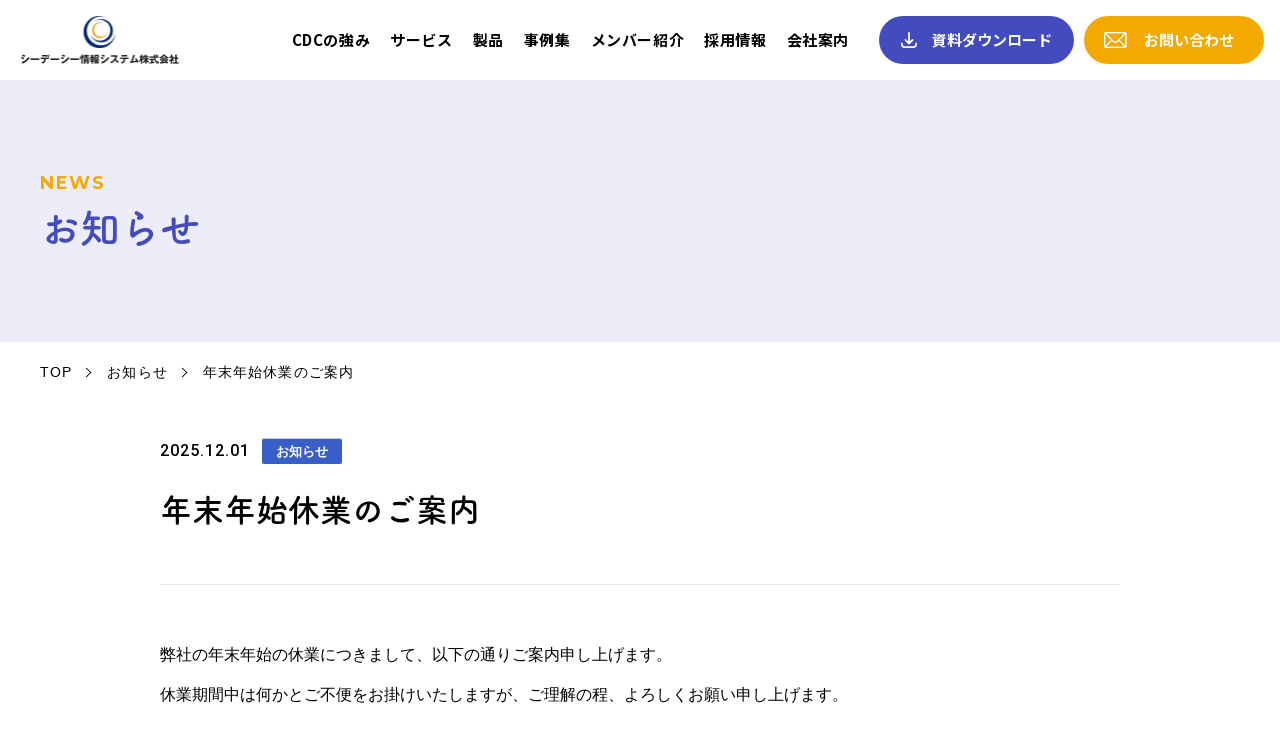

--- FILE ---
content_type: text/html; charset=UTF-8
request_url: https://www.c-d-c.jp/%E5%B9%B4%E6%9C%AB%E5%B9%B4%E5%A7%8B%E4%BC%91%E6%A5%AD%E3%81%AE%E3%81%94%E6%A1%88%E5%86%85/
body_size: 8198
content:
<!doctype html>
<html lang="ja">
<head>
    <meta charset="UTF-8" />
	<meta name="viewport" content="width=device-width,initial-scale=1.0" />
	<meta name="format-detection" content="telephone=no" />
	<!-- meta情報 -->
	
<title>年末年始休業のご案内｜お知らせ｜シーデーシー情報システム株式会社</title>
<meta name="description" content="シーデーシー情報システムはシステムやソフトウェアの開発･運用･管理を承っております。千葉で水道料金徴収等公共事業者様や企業様と築いた豊富な実績により、在庫や顧客･販売管理や経理人事など幅広く対応。クラウドサービスもご提供しております。" />
<meta name="keywords" content="システム,開発,ソフトウェア,運用,保守,クラウド,千葉,東京,CDC情報システム,シーデーシー,CDC,ごみ,粗大ごみ,AWS" />	<link rel="icon" href="https://www.c-d-c.jp/wp-content/themes/CDC/assets/img/favicon.ico" id="favicon">
	<!-- css -->
	<link rel="stylesheet" type="text/css" href="//cdn.jsdelivr.net/npm/slick-carousel@1.8.1/slick/slick.css" />
	<link rel="stylesheet" href="https://www.c-d-c.jp/wp-content/themes/CDC/assets/css/style.css" />
	<link rel="stylesheet" href="https://www.c-d-c.jp/wp-content/themes/CDC/assets/css/override.css" />
	<!-- JavaScript -->
	<script src="https://ajax.googleapis.com/ajax/libs/jquery/3.7.0/jquery.min.js"></script>
	<script type="text/javascript" src="//cdn.jsdelivr.net/npm/slick-carousel@1.8.1/slick/slick.min.js"></script>
	<script src="https://www.c-d-c.jp/wp-content/themes/CDC/assets/js/jquery.inview.min.js"></script>
	<script src="https://unpkg.com/micromodal/dist/micromodal.min.js"></script>
	<script defer src="https://www.c-d-c.jp/wp-content/themes/CDC/assets/js/script.js"></script>
	<!-- Google Tag Manager -->
	<script>(function(w,d,s,l,i){w[l]=w[l]||[];w[l].push({'gtm.start':
	new Date().getTime(),event:'gtm.js'});var f=d.getElementsByTagName(s)[0],
	j=d.createElement(s),dl=l!='dataLayer'?'&l='+l:'';j.async=true;j.src=
	'https://www.googletagmanager.com/gtm.js?id='+i+dl;f.parentNode.insertBefore(j,f);
	})(window,document,'script','dataLayer','GTM-WH7LVMWJ');</script>
	<!-- End Google Tag Manager -->
	<!-- Webフォント -->
	<link href="https://fonts.googleapis.com/css2?family=Montserrat:wght@700&family=Noto+Sans+JP:wght@700&family=Roboto:wght@500&display=swap" rel="stylesheet" />
	<script>
		(function (d) {
			var config = {
					kitId: "dfb1krf",
					scriptTimeout: 3000,
					async: true,
				},
				h = d.documentElement,
				t = setTimeout(function () {
					h.className = h.className.replace(/\bwf-loading\b/g, "") + " wf-inactive";
				}, config.scriptTimeout),
				tk = d.createElement("script"),
				f = false,
				s = d.getElementsByTagName("script")[0],
				a;
			h.className += " wf-loading";
			tk.src = "https://use.typekit.net/" + config.kitId + ".js";
			tk.async = true;
			tk.onload = tk.onreadystatechange = function () {
				a = this.readyState;
				if (f || (a && a != "complete" && a != "loaded")) return;
				f = true;
				clearTimeout(t);
				try {
					Typekit.load(config);
				} catch (e) {}
			};
			s.parentNode.insertBefore(tk, s);
		})(document);
	</script>
	<!-- Google tag (gtag.js) -->
	<script async src="https://www.googletagmanager.com/gtag/js?id=G-DN764QBVC9"></script>
	<script>
	  window.dataLayer = window.dataLayer || [];
	  function gtag(){dataLayer.push(arguments);}
	  gtag('js', new Date());

	  gtag('config', 'G-DN764QBVC9');
	</script>
	<script src="https://www.c-d-c.jp/wp-content/themes/CDC/assets/js/font.js" defer></script>
    <meta name='robots' content='max-image-preview:large' />
<link rel="alternate" type="application/rss+xml" title="User&#039;s blog &raquo; 年末年始休業のご案内 のコメントのフィード" href="https://www.c-d-c.jp/%e5%b9%b4%e6%9c%ab%e5%b9%b4%e5%a7%8b%e4%bc%91%e6%a5%ad%e3%81%ae%e3%81%94%e6%a1%88%e5%86%85/feed/" />
<script type="text/javascript">
/* <![CDATA[ */
window._wpemojiSettings = {"baseUrl":"https:\/\/s.w.org\/images\/core\/emoji\/14.0.0\/72x72\/","ext":".png","svgUrl":"https:\/\/s.w.org\/images\/core\/emoji\/14.0.0\/svg\/","svgExt":".svg","source":{"concatemoji":"https:\/\/www.c-d-c.jp\/wp-includes\/js\/wp-emoji-release.min.js?ver=6.4.7"}};
/*! This file is auto-generated */
!function(i,n){var o,s,e;function c(e){try{var t={supportTests:e,timestamp:(new Date).valueOf()};sessionStorage.setItem(o,JSON.stringify(t))}catch(e){}}function p(e,t,n){e.clearRect(0,0,e.canvas.width,e.canvas.height),e.fillText(t,0,0);var t=new Uint32Array(e.getImageData(0,0,e.canvas.width,e.canvas.height).data),r=(e.clearRect(0,0,e.canvas.width,e.canvas.height),e.fillText(n,0,0),new Uint32Array(e.getImageData(0,0,e.canvas.width,e.canvas.height).data));return t.every(function(e,t){return e===r[t]})}function u(e,t,n){switch(t){case"flag":return n(e,"\ud83c\udff3\ufe0f\u200d\u26a7\ufe0f","\ud83c\udff3\ufe0f\u200b\u26a7\ufe0f")?!1:!n(e,"\ud83c\uddfa\ud83c\uddf3","\ud83c\uddfa\u200b\ud83c\uddf3")&&!n(e,"\ud83c\udff4\udb40\udc67\udb40\udc62\udb40\udc65\udb40\udc6e\udb40\udc67\udb40\udc7f","\ud83c\udff4\u200b\udb40\udc67\u200b\udb40\udc62\u200b\udb40\udc65\u200b\udb40\udc6e\u200b\udb40\udc67\u200b\udb40\udc7f");case"emoji":return!n(e,"\ud83e\udef1\ud83c\udffb\u200d\ud83e\udef2\ud83c\udfff","\ud83e\udef1\ud83c\udffb\u200b\ud83e\udef2\ud83c\udfff")}return!1}function f(e,t,n){var r="undefined"!=typeof WorkerGlobalScope&&self instanceof WorkerGlobalScope?new OffscreenCanvas(300,150):i.createElement("canvas"),a=r.getContext("2d",{willReadFrequently:!0}),o=(a.textBaseline="top",a.font="600 32px Arial",{});return e.forEach(function(e){o[e]=t(a,e,n)}),o}function t(e){var t=i.createElement("script");t.src=e,t.defer=!0,i.head.appendChild(t)}"undefined"!=typeof Promise&&(o="wpEmojiSettingsSupports",s=["flag","emoji"],n.supports={everything:!0,everythingExceptFlag:!0},e=new Promise(function(e){i.addEventListener("DOMContentLoaded",e,{once:!0})}),new Promise(function(t){var n=function(){try{var e=JSON.parse(sessionStorage.getItem(o));if("object"==typeof e&&"number"==typeof e.timestamp&&(new Date).valueOf()<e.timestamp+604800&&"object"==typeof e.supportTests)return e.supportTests}catch(e){}return null}();if(!n){if("undefined"!=typeof Worker&&"undefined"!=typeof OffscreenCanvas&&"undefined"!=typeof URL&&URL.createObjectURL&&"undefined"!=typeof Blob)try{var e="postMessage("+f.toString()+"("+[JSON.stringify(s),u.toString(),p.toString()].join(",")+"));",r=new Blob([e],{type:"text/javascript"}),a=new Worker(URL.createObjectURL(r),{name:"wpTestEmojiSupports"});return void(a.onmessage=function(e){c(n=e.data),a.terminate(),t(n)})}catch(e){}c(n=f(s,u,p))}t(n)}).then(function(e){for(var t in e)n.supports[t]=e[t],n.supports.everything=n.supports.everything&&n.supports[t],"flag"!==t&&(n.supports.everythingExceptFlag=n.supports.everythingExceptFlag&&n.supports[t]);n.supports.everythingExceptFlag=n.supports.everythingExceptFlag&&!n.supports.flag,n.DOMReady=!1,n.readyCallback=function(){n.DOMReady=!0}}).then(function(){return e}).then(function(){var e;n.supports.everything||(n.readyCallback(),(e=n.source||{}).concatemoji?t(e.concatemoji):e.wpemoji&&e.twemoji&&(t(e.twemoji),t(e.wpemoji)))}))}((window,document),window._wpemojiSettings);
/* ]]> */
</script>
<style id='wp-emoji-styles-inline-css' type='text/css'>

	img.wp-smiley, img.emoji {
		display: inline !important;
		border: none !important;
		box-shadow: none !important;
		height: 1em !important;
		width: 1em !important;
		margin: 0 0.07em !important;
		vertical-align: -0.1em !important;
		background: none !important;
		padding: 0 !important;
	}
</style>
<link rel='stylesheet' id='wp-block-library-css' href='https://www.c-d-c.jp/wp-includes/css/dist/block-library/style.min.css?ver=6.4.7' type='text/css' media='all' />
<style id='classic-theme-styles-inline-css' type='text/css'>
/*! This file is auto-generated */
.wp-block-button__link{color:#fff;background-color:#32373c;border-radius:9999px;box-shadow:none;text-decoration:none;padding:calc(.667em + 2px) calc(1.333em + 2px);font-size:1.125em}.wp-block-file__button{background:#32373c;color:#fff;text-decoration:none}
</style>
<style id='global-styles-inline-css' type='text/css'>
body{--wp--preset--color--black: #000000;--wp--preset--color--cyan-bluish-gray: #abb8c3;--wp--preset--color--white: #ffffff;--wp--preset--color--pale-pink: #f78da7;--wp--preset--color--vivid-red: #cf2e2e;--wp--preset--color--luminous-vivid-orange: #ff6900;--wp--preset--color--luminous-vivid-amber: #fcb900;--wp--preset--color--light-green-cyan: #7bdcb5;--wp--preset--color--vivid-green-cyan: #00d084;--wp--preset--color--pale-cyan-blue: #8ed1fc;--wp--preset--color--vivid-cyan-blue: #0693e3;--wp--preset--color--vivid-purple: #9b51e0;--wp--preset--gradient--vivid-cyan-blue-to-vivid-purple: linear-gradient(135deg,rgba(6,147,227,1) 0%,rgb(155,81,224) 100%);--wp--preset--gradient--light-green-cyan-to-vivid-green-cyan: linear-gradient(135deg,rgb(122,220,180) 0%,rgb(0,208,130) 100%);--wp--preset--gradient--luminous-vivid-amber-to-luminous-vivid-orange: linear-gradient(135deg,rgba(252,185,0,1) 0%,rgba(255,105,0,1) 100%);--wp--preset--gradient--luminous-vivid-orange-to-vivid-red: linear-gradient(135deg,rgba(255,105,0,1) 0%,rgb(207,46,46) 100%);--wp--preset--gradient--very-light-gray-to-cyan-bluish-gray: linear-gradient(135deg,rgb(238,238,238) 0%,rgb(169,184,195) 100%);--wp--preset--gradient--cool-to-warm-spectrum: linear-gradient(135deg,rgb(74,234,220) 0%,rgb(151,120,209) 20%,rgb(207,42,186) 40%,rgb(238,44,130) 60%,rgb(251,105,98) 80%,rgb(254,248,76) 100%);--wp--preset--gradient--blush-light-purple: linear-gradient(135deg,rgb(255,206,236) 0%,rgb(152,150,240) 100%);--wp--preset--gradient--blush-bordeaux: linear-gradient(135deg,rgb(254,205,165) 0%,rgb(254,45,45) 50%,rgb(107,0,62) 100%);--wp--preset--gradient--luminous-dusk: linear-gradient(135deg,rgb(255,203,112) 0%,rgb(199,81,192) 50%,rgb(65,88,208) 100%);--wp--preset--gradient--pale-ocean: linear-gradient(135deg,rgb(255,245,203) 0%,rgb(182,227,212) 50%,rgb(51,167,181) 100%);--wp--preset--gradient--electric-grass: linear-gradient(135deg,rgb(202,248,128) 0%,rgb(113,206,126) 100%);--wp--preset--gradient--midnight: linear-gradient(135deg,rgb(2,3,129) 0%,rgb(40,116,252) 100%);--wp--preset--font-size--small: 13px;--wp--preset--font-size--medium: 20px;--wp--preset--font-size--large: 36px;--wp--preset--font-size--x-large: 42px;--wp--preset--spacing--20: 0.44rem;--wp--preset--spacing--30: 0.67rem;--wp--preset--spacing--40: 1rem;--wp--preset--spacing--50: 1.5rem;--wp--preset--spacing--60: 2.25rem;--wp--preset--spacing--70: 3.38rem;--wp--preset--spacing--80: 5.06rem;--wp--preset--shadow--natural: 6px 6px 9px rgba(0, 0, 0, 0.2);--wp--preset--shadow--deep: 12px 12px 50px rgba(0, 0, 0, 0.4);--wp--preset--shadow--sharp: 6px 6px 0px rgba(0, 0, 0, 0.2);--wp--preset--shadow--outlined: 6px 6px 0px -3px rgba(255, 255, 255, 1), 6px 6px rgba(0, 0, 0, 1);--wp--preset--shadow--crisp: 6px 6px 0px rgba(0, 0, 0, 1);}:where(.is-layout-flex){gap: 0.5em;}:where(.is-layout-grid){gap: 0.5em;}body .is-layout-flow > .alignleft{float: left;margin-inline-start: 0;margin-inline-end: 2em;}body .is-layout-flow > .alignright{float: right;margin-inline-start: 2em;margin-inline-end: 0;}body .is-layout-flow > .aligncenter{margin-left: auto !important;margin-right: auto !important;}body .is-layout-constrained > .alignleft{float: left;margin-inline-start: 0;margin-inline-end: 2em;}body .is-layout-constrained > .alignright{float: right;margin-inline-start: 2em;margin-inline-end: 0;}body .is-layout-constrained > .aligncenter{margin-left: auto !important;margin-right: auto !important;}body .is-layout-constrained > :where(:not(.alignleft):not(.alignright):not(.alignfull)){max-width: var(--wp--style--global--content-size);margin-left: auto !important;margin-right: auto !important;}body .is-layout-constrained > .alignwide{max-width: var(--wp--style--global--wide-size);}body .is-layout-flex{display: flex;}body .is-layout-flex{flex-wrap: wrap;align-items: center;}body .is-layout-flex > *{margin: 0;}body .is-layout-grid{display: grid;}body .is-layout-grid > *{margin: 0;}:where(.wp-block-columns.is-layout-flex){gap: 2em;}:where(.wp-block-columns.is-layout-grid){gap: 2em;}:where(.wp-block-post-template.is-layout-flex){gap: 1.25em;}:where(.wp-block-post-template.is-layout-grid){gap: 1.25em;}.has-black-color{color: var(--wp--preset--color--black) !important;}.has-cyan-bluish-gray-color{color: var(--wp--preset--color--cyan-bluish-gray) !important;}.has-white-color{color: var(--wp--preset--color--white) !important;}.has-pale-pink-color{color: var(--wp--preset--color--pale-pink) !important;}.has-vivid-red-color{color: var(--wp--preset--color--vivid-red) !important;}.has-luminous-vivid-orange-color{color: var(--wp--preset--color--luminous-vivid-orange) !important;}.has-luminous-vivid-amber-color{color: var(--wp--preset--color--luminous-vivid-amber) !important;}.has-light-green-cyan-color{color: var(--wp--preset--color--light-green-cyan) !important;}.has-vivid-green-cyan-color{color: var(--wp--preset--color--vivid-green-cyan) !important;}.has-pale-cyan-blue-color{color: var(--wp--preset--color--pale-cyan-blue) !important;}.has-vivid-cyan-blue-color{color: var(--wp--preset--color--vivid-cyan-blue) !important;}.has-vivid-purple-color{color: var(--wp--preset--color--vivid-purple) !important;}.has-black-background-color{background-color: var(--wp--preset--color--black) !important;}.has-cyan-bluish-gray-background-color{background-color: var(--wp--preset--color--cyan-bluish-gray) !important;}.has-white-background-color{background-color: var(--wp--preset--color--white) !important;}.has-pale-pink-background-color{background-color: var(--wp--preset--color--pale-pink) !important;}.has-vivid-red-background-color{background-color: var(--wp--preset--color--vivid-red) !important;}.has-luminous-vivid-orange-background-color{background-color: var(--wp--preset--color--luminous-vivid-orange) !important;}.has-luminous-vivid-amber-background-color{background-color: var(--wp--preset--color--luminous-vivid-amber) !important;}.has-light-green-cyan-background-color{background-color: var(--wp--preset--color--light-green-cyan) !important;}.has-vivid-green-cyan-background-color{background-color: var(--wp--preset--color--vivid-green-cyan) !important;}.has-pale-cyan-blue-background-color{background-color: var(--wp--preset--color--pale-cyan-blue) !important;}.has-vivid-cyan-blue-background-color{background-color: var(--wp--preset--color--vivid-cyan-blue) !important;}.has-vivid-purple-background-color{background-color: var(--wp--preset--color--vivid-purple) !important;}.has-black-border-color{border-color: var(--wp--preset--color--black) !important;}.has-cyan-bluish-gray-border-color{border-color: var(--wp--preset--color--cyan-bluish-gray) !important;}.has-white-border-color{border-color: var(--wp--preset--color--white) !important;}.has-pale-pink-border-color{border-color: var(--wp--preset--color--pale-pink) !important;}.has-vivid-red-border-color{border-color: var(--wp--preset--color--vivid-red) !important;}.has-luminous-vivid-orange-border-color{border-color: var(--wp--preset--color--luminous-vivid-orange) !important;}.has-luminous-vivid-amber-border-color{border-color: var(--wp--preset--color--luminous-vivid-amber) !important;}.has-light-green-cyan-border-color{border-color: var(--wp--preset--color--light-green-cyan) !important;}.has-vivid-green-cyan-border-color{border-color: var(--wp--preset--color--vivid-green-cyan) !important;}.has-pale-cyan-blue-border-color{border-color: var(--wp--preset--color--pale-cyan-blue) !important;}.has-vivid-cyan-blue-border-color{border-color: var(--wp--preset--color--vivid-cyan-blue) !important;}.has-vivid-purple-border-color{border-color: var(--wp--preset--color--vivid-purple) !important;}.has-vivid-cyan-blue-to-vivid-purple-gradient-background{background: var(--wp--preset--gradient--vivid-cyan-blue-to-vivid-purple) !important;}.has-light-green-cyan-to-vivid-green-cyan-gradient-background{background: var(--wp--preset--gradient--light-green-cyan-to-vivid-green-cyan) !important;}.has-luminous-vivid-amber-to-luminous-vivid-orange-gradient-background{background: var(--wp--preset--gradient--luminous-vivid-amber-to-luminous-vivid-orange) !important;}.has-luminous-vivid-orange-to-vivid-red-gradient-background{background: var(--wp--preset--gradient--luminous-vivid-orange-to-vivid-red) !important;}.has-very-light-gray-to-cyan-bluish-gray-gradient-background{background: var(--wp--preset--gradient--very-light-gray-to-cyan-bluish-gray) !important;}.has-cool-to-warm-spectrum-gradient-background{background: var(--wp--preset--gradient--cool-to-warm-spectrum) !important;}.has-blush-light-purple-gradient-background{background: var(--wp--preset--gradient--blush-light-purple) !important;}.has-blush-bordeaux-gradient-background{background: var(--wp--preset--gradient--blush-bordeaux) !important;}.has-luminous-dusk-gradient-background{background: var(--wp--preset--gradient--luminous-dusk) !important;}.has-pale-ocean-gradient-background{background: var(--wp--preset--gradient--pale-ocean) !important;}.has-electric-grass-gradient-background{background: var(--wp--preset--gradient--electric-grass) !important;}.has-midnight-gradient-background{background: var(--wp--preset--gradient--midnight) !important;}.has-small-font-size{font-size: var(--wp--preset--font-size--small) !important;}.has-medium-font-size{font-size: var(--wp--preset--font-size--medium) !important;}.has-large-font-size{font-size: var(--wp--preset--font-size--large) !important;}.has-x-large-font-size{font-size: var(--wp--preset--font-size--x-large) !important;}
.wp-block-navigation a:where(:not(.wp-element-button)){color: inherit;}
:where(.wp-block-post-template.is-layout-flex){gap: 1.25em;}:where(.wp-block-post-template.is-layout-grid){gap: 1.25em;}
:where(.wp-block-columns.is-layout-flex){gap: 2em;}:where(.wp-block-columns.is-layout-grid){gap: 2em;}
.wp-block-pullquote{font-size: 1.5em;line-height: 1.6;}
</style>
<link rel='stylesheet' id='tablepress-default-css' href='https://www.c-d-c.jp/wp-content/plugins/tablepress/css/build/default.css?ver=2.2.5' type='text/css' media='all' />
<link rel="https://api.w.org/" href="https://www.c-d-c.jp/wp-json/" /><link rel="alternate" type="application/json" href="https://www.c-d-c.jp/wp-json/wp/v2/posts/4290" /><link rel="EditURI" type="application/rsd+xml" title="RSD" href="https://www.c-d-c.jp/xmlrpc.php?rsd" />
<meta name="generator" content="WordPress 6.4.7" />
<link rel="canonical" href="https://www.c-d-c.jp/%e5%b9%b4%e6%9c%ab%e5%b9%b4%e5%a7%8b%e4%bc%91%e6%a5%ad%e3%81%ae%e3%81%94%e6%a1%88%e5%86%85/" />
<link rel='shortlink' href='https://www.c-d-c.jp/?p=4290' />
<link rel="alternate" type="application/json+oembed" href="https://www.c-d-c.jp/wp-json/oembed/1.0/embed?url=https%3A%2F%2Fwww.c-d-c.jp%2F%25e5%25b9%25b4%25e6%259c%25ab%25e5%25b9%25b4%25e5%25a7%258b%25e4%25bc%2591%25e6%25a5%25ad%25e3%2581%25ae%25e3%2581%2594%25e6%25a1%2588%25e5%2586%2585%2F" />
<link rel="alternate" type="text/xml+oembed" href="https://www.c-d-c.jp/wp-json/oembed/1.0/embed?url=https%3A%2F%2Fwww.c-d-c.jp%2F%25e5%25b9%25b4%25e6%259c%25ab%25e5%25b9%25b4%25e5%25a7%258b%25e4%25bc%2591%25e6%25a5%25ad%25e3%2581%25ae%25e3%2581%2594%25e6%25a1%2588%25e5%2586%2585%2F&#038;format=xml" />
</head>

<body>
	<!-- Google Tag Manager (noscript) -->
	<noscript><iframe src="https://www.googletagmanager.com/ns.html?id=GTM-WH7LVMWJ"
	height="0" width="0" style="display:none;visibility:hidden"></iframe></noscript>
	<!-- End Google Tag Manager (noscript) -->
	<div class="site-wrapper">
		<header class="header">
			<div class="header__inner">
				<div class="header__logo">
					<a href="https://www.c-d-c.jp"><img src="https://www.c-d-c.jp/wp-content/themes/CDC/assets/img/common/header-logo.png" alt="シーデーシー情報システム株式会社" width="158" height="48"></a>
				</div>
				<div class="u-pc">
					<nav class="header__nav gnav">
						<ul class="gnav__items">
							<li class="gnav__item"><a href="https://www.c-d-c.jp/strength/">CDCの強み</a></li>
							<li class="gnav__item"><a href="https://www.c-d-c.jp/service/">サービス</a></li>
							<li class="gnav__item"><a href="https://www.c-d-c.jp/products/">製品</a></li>
							<li class="gnav__item"><a href="https://www.c-d-c.jp/case/">事例集</a></li>
							<li class="gnav__item"><a href="https://www.c-d-c.jp/member/">メンバー紹介</a></li>
							<li class="gnav__item"><a href="https://www.c-d-c.jp/recruit/">採用情報</a></li>
							<li class="gnav__item"><a href="https://www.c-d-c.jp/company/">会社案内</a></li>
						</ul>
						<a href="https://www.c-d-c.jp/download/" class="gnav__btn gnav__download">資料ダウンロード</a>
						<a href="https://www.c-d-c.jp/contact/" class="gnav__btn gnav__contact">お問い合わせ</a>
					</nav>
				</div>

				<!-- SPメニュー -->
				<div class="u-sp">
					<div class="hamburger js-hamburger">
						<span class="hamburger__border"></span>
						<span class="hamburger__border"></span>
					</div>
					<!-- /.hamburger -->

					<nav class="drawer js-drawer">
						<ul class="drawer__items">
							<li class="drawer__item"><a href="https://www.c-d-c.jp/strength/">CDCの強み</a></li>
							<li class="drawer__item">
								<div class="drawer__open-wrapper js-drawer-open-wrapper">
									<a href="https://www.c-d-c.jp/service/">サービス</a>
									<span class="drawer__open js-drawer-open"></span>
								</div>
								<ul class="drawer__subitems js-drawer-subitems">
																			<li class="drawer__subitem"><a href="https://www.c-d-c.jp/service/cloud/">クラウドサービス</a></li>
																			<li class="drawer__subitem"><a href="https://www.c-d-c.jp/service/software/">システムインテグレーションサービス</a></li>
																			<li class="drawer__subitem"><a href="https://www.c-d-c.jp/service/callcenter/">コールセンター</a></li>
																			<li class="drawer__subitem"><a href="https://www.c-d-c.jp/service/bpo/">BPOサービス</a></li>
																	</ul>
							</li>
							<li class="drawer__item">
								<div class="drawer__open-wrapper js-drawer-open-wrapper">
									<a href="https://www.c-d-c.jp/products/">製品</a>
									<span class="drawer__open js-drawer-open"></span>
								</div>
								<ul class="drawer__subitems js-drawer-subitems">
																			<li class="drawer__subitem"><a href="https://www.c-d-c.jp/products/clu-ft/">地域クラブ活動コミュニケーションシステム -Clu-ft-</a></li>
																			<li class="drawer__subitem"><a href="https://www.c-d-c.jp/products/adpec/">自治体向け土木設計積算システム -ADPEC-</a></li>
																			<li class="drawer__subitem"><a href="https://www.c-d-c.jp/products/akost/">自治体向け建設台帳システム-AKOST-</a></li>
																			<li class="drawer__subitem"><a href="https://www.c-d-c.jp/products/procuretechai/">プロキュアテックAI</a></li>
																			<li class="drawer__subitem"><a href="https://www.c-d-c.jp/products/garbage-system/">粗大ごみ収集/持込予約管理システム</a></li>
																			<li class="drawer__subitem"><a href="https://www.c-d-c.jp/products/public-funds-collection-system/">公金収納システム</a></li>
																			<li class="drawer__subitem"><a href="https://www.c-d-c.jp/products/software-development-kit-for-online-application/">電子申請開発キット</a></li>
																	</ul>
							</li>
							<li class="drawer__item">
								<div class="drawer__open-wrapper js-drawer-open-wrapper">
									<a href="https://www.c-d-c.jp/case/">事例集</a>
									<span class="drawer__open js-drawer-open"></span>
								</div>
								<ul class="drawer__subitems js-drawer-subitems">
																			<li class="drawer__subitem"><a href="https://www.c-d-c.jp/case/2912">就学支援制度オンライン申請システム事例</a></li>
																			<li class="drawer__subitem"><a href="https://www.c-d-c.jp/case/2863">公立高等学校入試Web出願システム事例</a></li>
																			<li class="drawer__subitem"><a href="https://www.c-d-c.jp/case/251">クラウド環境へのリフトアップ事例</a></li>
																			<li class="drawer__subitem"><a href="https://www.c-d-c.jp/case/2276">粗大ごみ収集/持込予約管理システム事例</a></li>
																			<li class="drawer__subitem"><a href="https://www.c-d-c.jp/case/3329">自治体向け土木設計積算システム -ADPEC- 事例</a></li>
																	</ul>
							</li>
							<li class="drawer__item"><a href="https://www.c-d-c.jp/member/">メンバー紹介</a></li>
							<li class="drawer__item">
								<div class="drawer__open-wrapper js-drawer-open-wrapper">
									<a href="https://www.c-d-c.jp/recruit/">採用情報</a>
									<span class="drawer__open js-drawer-open"></span>
								</div>
								<ul class="drawer__subitems js-drawer-subitems">
									<li class="drawer__subitem"><a href="https://www.c-d-c.jp/recruit/newgraduate/">新卒採用</a></li>
									<li class="drawer__subitem"><a href="https://www.c-d-c.jp/recruit/career/">キャリア採用</a></li>
									<li class="drawer__subitem"><a href="https://www.c-d-c.jp/recruit/contract/">新卒・キャリア以外の採用</a></li>
								</ul>
							</li>
							<li class="drawer__item">
								<div class="drawer__open-wrapper js-drawer-open-wrapper">
									<a href="https://www.c-d-c.jp/company/">会社案内</a>
									<span class="drawer__open js-drawer-open"></span>
								</div>
								<ul class="drawer__subitems js-drawer-subitems">
									<li class="drawer__subitem"><a href="https://www.c-d-c.jp/company/information/">会社情報</a></li>
									<li class="drawer__subitem"><a href="https://www.c-d-c.jp/company/authenticate/">取得認証・認定</a></li>
									<li class="drawer__subitem"><a href="https://www.c-d-c.jp/company/contribution/">SDGsへの取り組み</a></li>
									<li class="drawer__subitem"><a href="https://www.c-d-c.jp/company/office/">事業所</a></li>
								</ul>
							</li>
						</ul>
						<a href="https://www.c-d-c.jp/download/" class="drawer__btn drawer__download">資料ダウンロード</a>
						<a href="https://www.c-d-c.jp/contact/" class="drawer__btn drawer__contact">お問い合わせ</a>
					</nav>
					<!-- /.drawer -->
				</div>
			</div>
		</header>
		
		
	<main class="main">


		<section class="mv l-mv">
			<div class="l-inner">
				<p class="mv__entitle">NEWS</p>
				<p class="mv__title">お知らせ</p>
			</div>
		</section>
		<!-- /.mv -->

		<nav class="breadcrumb">
			<div class="l-inner">
				<ul class="breadcrumb__items">
					<li class="breadcrumb__item"><a href="https://www.c-d-c.jp">TOP</a></li>
					<li class="breadcrumb__item"><a href="https://www.c-d-c.jp/information/news/">お知らせ</a></li>
					<li class="breadcrumb__item"><span>年末年始休業のご案内</span></li>
				</ul>
			</div>
		</nav>
		<!-- /.breadcrumb -->

		<div class="l-page">
			<section class="news-single fade js-fade">
				<div class="l-inner">
					<div class="l-content">
						<div class="news-single__header">
							<time class="news-single__date" datetime="2025-12-01">2025.12.01</time>
							<div class="news-single__category"><span class="news">お知らせ</span></div>
						</div>
						<h1 class="news-single__title">年末年始休業のご案内</h1>
						<div class="post-content news-single__body">
							<p>弊社の年末年始の休業につきまして、以下の通りご案内申し上げます。<br />
休業期間中は何かとご不便をお掛けいたしますが、ご理解の程、よろしくお願い申し上げます。</p>
<p>■年内最終営業日： 2025年12月26日（金）<br />
■年末年始休暇　： 2025年12月27日（土）～2026年1月4日（日）<br />
■年始営業開始日： 2026年1月5日（月） 通常通り（8：30～）</p>
<p>来年も変わらぬご愛顧の程よろしくお願い申し上げます。</p>
						</div>
						<div class="news-single__sns">
							<!-- プラグインを使用する場合は削除してください -->
<!--
							<ul class="sns">
								<li class="sns__img"><a href="" target="_blank" rel="noopener"><img src="/assets/img/news/sns-img01.png" alt="Xポスト" width="80" height="20" loading="lazy"></a></li>
								<li class="sns__img"><a href="" target="_blank" rel="noopener"><img src="/assets/img/news/sns-img02.png" alt="いいね！" width="80" height="20" loading="lazy"></a></li>
								<li class="sns__img"><a href="" target="_blank" rel="noopener"><img src="/assets/img/news/sns-img03.png" alt="シェアする" width="80" height="20" loading="lazy"></a></li>
								<li class="sns__img"><a href="" target="_blank" rel="noopener"><img src="/assets/img/news/sns-img04.png" alt="LINEで送る" width="80" height="20" loading="lazy"></a></li>
							</ul>
-->
							<!-- ここまで -->
						</div>
						<div class="news-single__links">
							<div class="news-single__link news-single__prev"><a href="https://www.c-d-c.jp/%e3%81%a1%e3%81%b0%e3%83%80%e3%82%a4%e3%83%90%e3%83%bc%e3%82%b7%e3%83%86%e3%82%a3%e5%ae%a3%e8%a8%80%e3%81%ab%e8%b3%9b%e5%90%8c%e3%81%97%e3%81%a6%e3%81%84%e3%81%be%e3%81%99/" rel="prev">前の記事へ</a></div>
							<div class="news-single__link news-single__back"><a href="https://www.c-d-c.jp/information/">一覧へ戻る</a></div>
							<div class="news-single__link news-single__next"><a href="https://www.c-d-c.jp/%e6%96%b0%e5%b9%b4%e6%8c%a8%e6%8b%b6/" rel="next">次の記事へ</a></div>
						</div>
					</div>
				</div>
			</section>
			<!-- /.news-single -->
		</div>
		<!-- /.l-page -->

    </main><!-- /main -->

		<footer class="footer">
			<div class="l-inner">
				<nav class="fnav foter__nav u-pc">
					<div class="fnav__item-wrapper">
						<ul class="fnav__items">
							<li class="fnav__item fnav__item-top"><a href="https://www.c-d-c.jp/strength/">CDCの強み</a></li>
						</ul>
						<ul class="fnav__items">
							<li class="fnav__item fnav__item-top"><a href="https://www.c-d-c.jp/company/">会社案内</a></li>
							<li class="fnav__item"><a href="https://www.c-d-c.jp/company/information/">会社情報</a></li>
							<li class="fnav__item"><a href="https://www.c-d-c.jp/company/authenticate/">取得認証・認定</a></li>
							<li class="fnav__item"><a href="https://www.c-d-c.jp/company/contribution/">SDGsへの取り組み</a></li>
							<li class="fnav__item"><a href="https://www.c-d-c.jp/company/office/">事業所</a></li>
						</ul>
						<ul class="fnav__items">
							<li class="fnav__item fnav__item-top"><a href="https://www.c-d-c.jp/service/">サービス</a></li>
															<li class="fnav__item"><a href="https://www.c-d-c.jp/service/cloud/">クラウドサービス</a></li>
															<li class="fnav__item"><a href="https://www.c-d-c.jp/service/software/">システムインテグレーションサービス</a></li>
															<li class="fnav__item"><a href="https://www.c-d-c.jp/service/callcenter/">コールセンター</a></li>
															<li class="fnav__item"><a href="https://www.c-d-c.jp/service/bpo/">BPOサービス</a></li>
													</ul>
						<ul class="fnav__items">
							<li class="fnav__item fnav__item-top"><a href="https://www.c-d-c.jp/products/">製品</a></li>
															<li class="fnav__item"><a href="https://www.c-d-c.jp/products/clu-ft/">地域クラブ活動コミュニケーションシステム -Clu-ft-</a></li>
															<li class="fnav__item"><a href="https://www.c-d-c.jp/products/adpec/">自治体向け土木設計積算システム -ADPEC-</a></li>
															<li class="fnav__item"><a href="https://www.c-d-c.jp/products/akost/">自治体向け建設台帳システム-AKOST-</a></li>
															<li class="fnav__item"><a href="https://www.c-d-c.jp/products/procuretechai/">プロキュアテックAI</a></li>
															<li class="fnav__item"><a href="https://www.c-d-c.jp/products/garbage-system/">粗大ごみ収集/持込予約管理システム</a></li>
															<li class="fnav__item"><a href="https://www.c-d-c.jp/products/public-funds-collection-system/">公金収納システム</a></li>
															<li class="fnav__item"><a href="https://www.c-d-c.jp/products/software-development-kit-for-online-application/">電子申請開発キット</a></li>
													</ul>
						<ul class="fnav__items">
							<li class="fnav__item fnav__item-top"><a href="https://www.c-d-c.jp/case/">事例集</a></li>
															<li class="fnav__item"><a href="https://www.c-d-c.jp/case/2912">就学支援制度オンライン申請システム事例</a></li>
															<li class="fnav__item"><a href="https://www.c-d-c.jp/case/2863">公立高等学校入試Web出願システム事例</a></li>
															<li class="fnav__item"><a href="https://www.c-d-c.jp/case/251">クラウド環境へのリフトアップ事例</a></li>
															<li class="fnav__item"><a href="https://www.c-d-c.jp/case/2276">粗大ごみ収集/持込予約管理システム事例</a></li>
															<li class="fnav__item"><a href="https://www.c-d-c.jp/case/3329">自治体向け土木設計積算システム -ADPEC- 事例</a></li>
														<li class="fnav__item fnav__item-top mt-20"><a href="https://www.c-d-c.jp/member/">メンバー紹介</a></li>
						</ul>
						<ul class="fnav__items">
							<li class="fnav__item fnav__item-top"><a href="https://www.c-d-c.jp/recruit/">採用情報</a></li>
							<li class="fnav__item"><a href="https://www.c-d-c.jp/recruit/newgraduate/">新卒採用</a></li>
							<li class="fnav__item"><a href="https://www.c-d-c.jp/recruit/career/">キャリア採用</a></li>
							<li class="fnav__item"><a href="https://www.c-d-c.jp/recruit/contract/">新卒・キャリア以外の採用</a></li>
						</ul>
					</div>
				</nav>
				<div class="footer__inner">
					<div class="footer__logo">
						<img src="https://www.c-d-c.jp/wp-content/themes/CDC/assets/img/common/footer-logo.png" alt="シーデーシー情報システム株式会社" width="185" height="59" loading="lazy">
					</div>
					<div class="footer__body">
						<div class="footer__btns">
							<a href="https://www.c-d-c.jp/download/" class="footer__btn footer__download">資料ダウンロード</a>
							<a href="https://www.c-d-c.jp/contact/" class="footer__btn footer__contact">お問い合わせ</a>
						</div>
						<ul class="footer__links">
							<li class="footer__link"><a href="https://www.c-d-c.jp/information/">お知らせ</a></li>
							<li class="footer__link"><a href="https://www.c-d-c.jp/imspolicy/">IMS方針</a></li>
							<li class="footer__link"><a href="https://www.c-d-c.jp/privacypolicy/">個人情報保護方針</a></li>
							<li class="footer__link"><a href="https://www.c-d-c.jp/wp-content/uploads/2025/06/CDC_pamphlet.pdf" target="_blank" rel="noopener">会社案内PDFダウンロード</a></li>
						</ul>
					</div>
				</div>
			</div>
		</footer><!-- /.footer -->


	</div><!-- /.site-wrapper -->
	</body>
</html>


--- FILE ---
content_type: text/css
request_url: https://www.c-d-c.jp/wp-content/themes/CDC/assets/css/style.css
body_size: 22851
content:
@charset "UTF-8";
/* リキッドレイアウト対応 */
html {
  font-family: "游ゴシック体", YuGothic, "游ゴシック Medium", "Yu Gothic Medium", "游ゴシック", "Yu Gothic", sans-serif;
  color: #000;
  line-height: 1.5;
  font-weight: 500;
}

@media screen and (max-width: 767px) {
  .u-pc {
    display: none;
  }
}

.u-sp {
  display: none;
}
@media screen and (max-width: 767px) {
  .u-sp {
    display: block;
  }
}

html {
  font-size: 16px;
}
@media (max-width: 375px) {
  html {
    font-size: 4.2666666667vw;
  }
}
@media screen and (min-width: 768px) {
  html {
    font-size: 1.3333333333vw;
  }
}
@media (min-width: 1200px) {
  html {
    font-size: 16px;
  }
}

/* pcの電話番号発信対応 */
a[href^="tel:"] {
  pointer-events: none;
}
@media screen and (max-width: 1023px) {
  a[href^="tel:"] {
    pointer-events: unset;
  }
}

/* ホバー */
a {
  text-decoration: none;
  color: inherit;
  -webkit-transition: opacity 0.3s;
  transition: opacity 0.3s;
}
a:hover {
  opacity: 0.7;
}
@media screen and (max-width: 767px) {
  a:hover {
    opacity: 1;
  }
}

button {
  -webkit-transition: opacity 0.3s;
  transition: opacity 0.3s;
}
button:hover {
  opacity: 0.7;
}
@media screen and (max-width: 767px) {
  button:hover {
    opacity: 1;
  }
}

*,
*::before,
*::after {
  -webkit-box-sizing: border-box;
          box-sizing: border-box;
}

/* Remove default type */
ul,
ol {
  list-style: none;
}

li, dd {
  list-style-type: none;
}

/* Remove default margin padding */
body,
h1,
h2,
h3,
h4,
h5,
h6,
p,
ul,
ol,
figure,
blockquote,
dl,
dd {
  margin: 0;
  padding: 0;
  border: 0;
  font: inherit;
  font-size: 100%;
  vertical-align: baseline;
}

/* Set core body defaults */
body {
  min-height: 100vh;
  text-rendering: optimizeSpeed;
}

/* Make images easier to work with */
img {
  display: block;
  width: 100%;
  height: auto;
}

picture {
  display: block;
}

/* Inherit fonts for inputs and buttons */
input,
button,
textarea,
select {
  font: inherit;
}

/* Remove all animations and transitions for people that prefer not to see them */
@media (prefers-reduced-motion: reduce) {
  * {
    -webkit-animation-duration: 0.01ms !important;
            animation-duration: 0.01ms !important;
    -webkit-animation-iteration-count: 1 !important;
            animation-iteration-count: 1 !important;
    -webkit-transition-duration: 0.01ms !important;
            transition-duration: 0.01ms !important;
    scroll-behavior: auto !important;
  }
}
/* フォームリセット */
input,
button,
select,
textarea {
  -webkit-appearance: none;
  -moz-appearance: none;
  appearance: none;
  background: transparent;
  border: none;
  border-radius: 0;
  font: inherit;
  outline: none;
}

textarea {
  resize: vertical;
}

input[type=checkbox],
input[type=radio] {
  display: none;
}

input[type=submit],
input[type=button],
label,
button,
select {
  cursor: pointer;
}

select::-ms-expand {
  display: none;
}

button {
  padding: 0;
}

/* l-content */
.l-content {
  width: 960px;
  width: 60rem;
  max-width: 100%;
  margin: 0 auto;
}

.l-inner {
  width: 100%;
  max-width: 1250px;
  padding-right: 25px;
  padding-left: 25px;
  margin-right: auto;
  margin-left: auto;
}
@media screen and (max-width: 767px) {
  .l-inner {
    padding-right: 20px;
    padding-left: 20px;
  }
}

/* l-mv */
.l-mv {
  margin-top: 80px;
  margin-top: 5rem;
}
@media screen and (max-width: 767px) {
  .l-mv {
    margin-top: 3.75rem;
  }
}

/* l-page */
.l-page {
  padding: 35px 0 100px;
  padding: 2.1875rem 0 6.25rem;
}
@media screen and (max-width: 767px) {
  .l-page {
    padding: 1.25rem 0 3.75rem;
  }
}

/* accordion */
.accordion__item + .accordion__item {
  margin-top: 30px;
  margin-top: 1.875rem;
}
@media screen and (max-width: 767px) {
  .accordion__item + .accordion__item {
    margin-top: 1.25rem;
  }
}

.accordion__item-header {
  background: #E9F2FC;
  padding: 26px 60px 26px 40px;
  padding: 1.625rem 3.75rem 1.625rem 2.5rem;
  cursor: pointer;
  position: relative;
}
@media screen and (max-width: 767px) {
  .accordion__item-header {
    padding: 1.25rem 2.5rem 1.25rem 1.25rem;
  }
}
.accordion__item-header::after {
  position: absolute;
  content: "";
  width: 22px;
  width: 1.375rem;
  height: 30px;
  height: 1.875rem;
  background: url(../img/common/accordion-icon.png) no-repeat center/contain;
  right: 33px;
  right: 2.0625rem;
  top: 30px;
  top: 1.875rem;
  -webkit-transition: -webkit-transform 0.3s;
  transition: -webkit-transform 0.3s;
  transition: transform 0.3s;
  transition: transform 0.3s, -webkit-transform 0.3s;
}
@media screen and (max-width: 767px) {
  .accordion__item-header::after {
    width: 1.125rem;
    height: 1.5625rem;
    right: 0.9375rem;
    top: 1.5625rem;
  }
}
.accordion__item-header.active::after {
  -webkit-transform: rotate(180deg);
          transform: rotate(180deg);
}

.accordion__item-body {
  display: none;
  border: 1px solid #E6E6E6;
  border: 0.0625rem solid #E6E6E6;
  border-top: none;
  padding: 25px 40px;
  padding: 1.5625rem 2.5rem;
}
@media screen and (max-width: 767px) {
  .accordion__item-body {
    padding: 1.25rem 1.25rem;
  }
}

.accordion__item-title {
  font-family: fot-tsukuardgothic-std, sans-serif;
  font-size: 22px;
  font-size: 1.375rem;
  font-weight: 700;
}
@media screen and (max-width: 767px) {
  .accordion__item-title {
    font-size: 1.125rem;
  }
}
.accordion__item-title span {
  display: inline-block;
  color: #385FC7;
  margin-right: 35px;
  margin-right: 2.1875rem;
}
@media screen and (max-width: 767px) {
  .accordion__item-title span {
    margin-right: 0.9375rem;
  }
}

.accordion__item-text {
  line-height: 1.9;
}
@media screen and (max-width: 767px) {
  .accordion__item-text {
    font-size: 0.9375rem;
  }
}

.accordion__item-question span, .accordion__item-answer span {
  display: inline-block;
  font-family: fot-tsukuardgothic-std, sans-serif;
  font-size: 22px;
  font-size: 1.375rem;
  font-weight: 700;
  color: #385FC7;
  margin-right: 20px;
  margin-right: 1.25rem;
}
@media screen and (max-width: 767px) {
  .accordion__item-question span, .accordion__item-answer span {
    font-size: 1.125rem;
    margin-right: 0.625rem;
  }
}

.accordion__item-question {
  font-family: fot-tsukuardgothic-std, sans-serif;
  font-size: 22px;
  font-size: 1.375rem;
  font-weight: 700;
}
@media screen and (max-width: 767px) {
  .accordion__item-question {
    font-size: 1.125rem;
  }
}

.accordion__item-answer {
  line-height: 1.9;
}
@media screen and (max-width: 767px) {
  .accordion__item-answer {
    font-size: 0.9375rem;
  }
}

/* breadcrumb */
.breadcrumb {
  padding: 15px 0;
  padding: 0.9375rem 0;
}

.breadcrumb__items {
  display: -webkit-box;
  display: -ms-flexbox;
  display: flex;
  -ms-flex-wrap: wrap;
      flex-wrap: wrap;
}

.breadcrumb__item {
  font-size: 14px;
  font-size: 0.875rem;
  letter-spacing: 0.08em;
}
.breadcrumb__item + .breadcrumb__item {
  margin-left: 35px;
  margin-left: 2.1875rem;
  position: relative;
}
.breadcrumb__item + .breadcrumb__item::before {
  position: absolute;
  content: "";
  width: 7px;
  width: 0.4375rem;
  height: 7px;
  height: 0.4375rem;
  border-top: 1px solid #000;
  border-top: 0.0625rem solid #000;
  border-right: 1px solid #000;
  border-right: 0.0625rem solid #000;
  -webkit-transform: rotate(45deg);
          transform: rotate(45deg);
  top: 12px;
  top: 0.75rem;
  left: -24px;
  left: -1.5rem;
}
.breadcrumb__item a, .breadcrumb__item span {
  display: inline-block;
  padding: 5px 0;
  padding: 0.3125rem 0;
}

/* btn-blue */
.btn-blue {
  display: block;
  width: 240px;
  width: 15rem;
  max-width: 100%;
  border-radius: 1.75rem;
  color: #385FC7;
  font-weight: 700;
  overflow: hidden;
  -webkit-transition: color 0.3s;
  transition: color 0.3s;
  position: relative;
}
@media screen and (max-width: 767px) {
  .btn-blue {
    font-size: 0.9375rem;
  }
}
.btn-blue::before, .btn-blue::after {
  position: absolute;
  content: "";
}
.btn-blue::before {
  display: block;
  top: 0;
  left: 0;
  bottom: 0;
  width: 0;
  background: #385FC7;
  border-radius: 1.75rem;
  -webkit-transition: 0.3s;
  transition: 0.3s;
  z-index: -1;
}
.btn-blue::after {
  width: 8px;
  width: 0.5rem;
  height: 15px;
  height: 0.9375rem;
  top: 50%;
  -webkit-transform: translateY(-50%);
          transform: translateY(-50%);
  right: 20px;
  right: 1.25rem;
  background: url(../img/common/arrow-icon_blue.png) no-repeat center/contain;
  -webkit-transition: background 0.3s;
  transition: background 0.3s;
}
.btn-blue:hover {
  opacity: 1;
  color: #fff;
}
.btn-blue:hover::before {
  width: 100%;
}
.btn-blue:hover::after {
  background: url(../img/common/arrow-icon_white.png) no-repeat center/contain;
}
.btn-blue span {
  display: inline-block;
  width: 100%;
  border-radius: 1.75rem;
  border: 2px solid #385FC7;
  border: 0.125rem solid #385FC7;
  padding: 14px 25px;
  padding: 0.875rem 1.5625rem;
}
@media screen and (max-width: 767px) {
  .btn-blue span {
    padding: 0.625rem 3.75rem 0.625rem 1.5625rem;
  }
}

/* btn-white */
.btn-white {
  display: block;
  width: 240px;
  width: 15rem;
  max-width: 100%;
  border-radius: 1.75rem;
  color: #fff;
  font-weight: 700;
  overflow: hidden;
  -webkit-transition: color 0.3s;
  transition: color 0.3s;
  position: relative;
}
@media screen and (max-width: 767px) {
  .btn-white {
    font-size: 0.9375rem;
  }
}
.btn-white::before, .btn-white::after {
  position: absolute;
  content: "";
}
.btn-white::before {
  display: block;
  top: 0;
  left: 0;
  bottom: 0;
  width: 0;
  background: #fff;
  border-radius: 1.75rem;
  -webkit-transition: 0.3s;
  transition: 0.3s;
  z-index: -1;
}
.btn-white::after {
  width: 8px;
  width: 0.5rem;
  height: 15px;
  height: 0.9375rem;
  top: 50%;
  -webkit-transform: translateY(-50%);
          transform: translateY(-50%);
  right: 20px;
  right: 1.25rem;
  background: url(../img/common/arrow-icon_white.png) no-repeat center/contain;
  -webkit-transition: background 0.3s;
  transition: background 0.3s;
}
.btn-white:hover {
  opacity: 1;
  color: #434CBE;
}
.btn-white:hover::before {
  width: 100%;
}
.btn-white:hover::after {
  background: url(../img/common/arrow-icon_blue.png) no-repeat center/contain;
}
.btn-white span {
  display: inline-block;
  width: 100%;
  border-radius: 1.75rem;
  border: 2px solid #fff;
  border: 0.125rem solid #fff;
  padding: 14px 25px;
  padding: 0.875rem 1.5625rem;
}
@media screen and (max-width: 767px) {
  .btn-white span {
    padding: 0.625rem 3.75rem 0.625rem 1.5625rem;
  }
}

/* card */
.card {
  background: #fff;
  border-radius: 2.5rem;
  -webkit-box-shadow: 0 1rem 2.25rem rgba(186, 195, 232, .3);
          box-shadow: 0 1rem 2.25rem rgba(186, 195, 232, .3);
}
@media screen and (max-width: 767px) {
  .card {
    border-radius: 1.25rem;
  }
}

.card__inner {
  display: block;
  height: 100%;
}
.card__inner:hover {
  opacity: 1;
}
.card__inner:hover .card__img img {
  -webkit-transform: scale(1.2);
          transform: scale(1.2);
}

.card__img {
  width: 100%;
  padding-top: 61.1111111111%;
  position: relative;
  overflow: hidden;
  border-radius: 2.5rem 2.5rem 0 0;
}
@media screen and (max-width: 767px) {
  .card__img {
    border-radius: 1.25rem 1.25rem 0 0;
  }
}
.card__img img {
  position: absolute;
  top: 0;
  left: 0;
  width: 100%;
  height: 100%;
  -o-object-fit: cover;
     object-fit: cover;
  -webkit-transition: 0.5s;
  transition: 0.5s;
  border-radius: 2.5rem 2.5rem 0 0;
}
@media screen and (max-width: 767px) {
  .card__img img {
    border-radius: 1.25rem 1.25rem 0 0;
  }
}

.card__body {
  border-radius: 0 0 2.5rem 2.5rem;
  padding: 40px 40px 45px;
  padding: 2.5rem 2.5rem 2.8125rem;
}
@media screen and (max-width: 767px) {
  .card__body {
    border-radius: 0 0 1.25rem 1.25rem;
    padding: 1.5625rem 1.875rem;
  }
}

.card__title {
  font-size: 20px;
  font-size: 1.25rem;
  font-weight: 700;
  color: #434CBE;
}
@media screen and (max-width: 767px) {
  .card__title {
    font-size: 1.125rem;
  }
}

.card__text {
  line-height: 1.8;
  margin-top: 13px;
  margin-top: 0.8125rem;
}
@media screen and (max-width: 767px) {
  .card__text {
    font-size: 0.9375rem;
    margin-top: 0.3125rem;
  }
}

/* cards */
.cards {
  display: -webkit-box;
  display: -ms-flexbox;
  display: flex;
  -ms-flex-wrap: wrap;
      flex-wrap: wrap;
}
@media screen and (max-width: 767px) {
  .cards {
    display: block;
  }
}

.cards__item {
  width: calc(33.33333% - 2.5rem);
  margin-top: 60px;
  margin-top: 3.75rem;
}
@media screen and (max-width: 767px) {
  .cards__item {
    width: 100%;
    margin-top: 0;
  }
  .cards__item + .cards__item {
    margin-top: 1.25rem;
  }
}
.cards__item:not(:nth-child(3n+1)) {
  margin-left: 60px;
  margin-left: 3.75rem;
}
@media screen and (max-width: 767px) {
  .cards__item:not(:nth-child(3n+1)) {
    margin-left: 0;
  }
}

/* case-card */
.case-card {
  background: #fff;
  border-radius: 2.5rem;
  -webkit-box-shadow: 0 1rem 2.25rem rgba(186, 195, 232, .3);
          box-shadow: 0 1rem 2.25rem rgba(186, 195, 232, .3);
}
@media screen and (max-width: 767px) {
  .case-card {
    border-radius: 1.25rem;
  }
}

.case-card__inner {
  display: block;
  height: 100%;
}
.case-card__inner:hover {
  opacity: 1;
}
.case-card__inner:hover .case-card__img img {
  -webkit-transform: scale(1.2);
          transform: scale(1.2);
}

.case-card__img {
  overflow: hidden;
  border-radius: 2.5rem 2.5rem 0 0;
}
@media screen and (max-width: 767px) {
  .case-card__img {
    border-radius: 1.25rem 1.25rem 0 0;
  }
}
.case-card__img img {
  -webkit-transition: 0.5s;
  transition: 0.5s;
  border-radius: 2.5rem 2.5rem 0 0;
}
@media screen and (max-width: 767px) {
  .case-card__img img {
    border-radius: 1.25rem 1.25rem 0 0;
  }
}

.case-card__body {
  border-radius: 0 0 2.5rem 2.5rem;
  padding: 30px 30px 30px;
  padding: 1.875rem 1.875rem 1.875rem;
}
@media screen and (max-width: 767px) {
  .case-card__body {
    border-radius: 0 0 1.25rem 1.25rem;
  }
}

.case-card__title {
  font-size: 20px;
  font-size: 1.25rem;
  font-weight: 700;
  color: #434CBE;
}
@media screen and (max-width: 767px) {
  .case-card__title {
    font-size: 1.125rem;
  }
}

.case-card__text {
  line-height: 1.69;
  margin-top: 10px;
  margin-top: 0.625rem;
}
@media screen and (max-width: 767px) {
  .case-card__text {
    font-size: 0.9375rem;
    line-height: 1.8;
  }
}

.case-card__category {
  margin-top: 25px;
  margin-top: 1.5625rem;
}
@media screen and (max-width: 767px) {
  .case-card__category {
    margin-top: 0.9375rem;
  }
}
.case-card__category span {
  display: inline-block;
  background: #ECEDF8;
  border-radius: 1.875rem;
  font-weight: 700;
  color: #434CBE;
  padding: 7px 20px;
  padding: 0.4375rem 1.25rem;
  margin-right: 5px;
  margin-right: 0.3125rem;
}
@media screen and (max-width: 767px) {
  .case-card__category span {
    font-size: 0.9375rem;
  }
}

/* category */
.category {
  display: -webkit-box;
  display: -ms-flexbox;
  display: flex;
  -ms-flex-wrap: wrap;
      flex-wrap: wrap;
  margin-top: -10px;
  margin-top: -0.625rem;
}
.category li {
  width: calc(25% - 0.9375rem);
  margin-top: 10px;
  margin-top: 0.625rem;
}
@media screen and (max-width: 767px) {
  .category li {
    width: calc(50% - 0.3125rem);
  }
}
.category li:not(:nth-child(4n+1)) {
  margin-left: 20px;
  margin-left: 1.25rem;
}
@media screen and (max-width: 767px) {
  .category li:not(:nth-child(4n+1)) {
    margin-left: 0;
  }
}
@media screen and (max-width: 767px) {
  .category li:not(:nth-child(2n+1)) {
    margin-left: 0.625rem;
  }
}
.category li > span, .category li > a {
  text-align: center;
  display: block;
  font-size: 17px;
  font-size: 1.0625rem;
  font-weight: 700;
  color: #434CBE;
  border-radius: 1.5625rem;
  border: 2px solid #434CBE;
  border: 0.125rem solid #434CBE;
  padding: 8px 10px;
  padding: 0.5rem 0.625rem;
}
@media screen and (max-width: 767px) {
  .category li > span, .category li > a {
    font-size: 0.875rem;
    padding: 0.3125rem 0.625rem;
  }
}
.category li > span span, .category li > a span {
  font-size: 14px;
  font-size: 0.875rem;
}
@media screen and (max-width: 767px) {
  .category li > span span, .category li > a span {
    font-size: 0.75rem;
  }
}
.category .current {
  color: #fff;
  background: #434CBE;
}

/* drawer */
.drawer {
  position: fixed;
  z-index: 20;
  top: 60px;
  top: 3.75rem;
  left: 0;
  background: #fff;
  -webkit-transform: translateY(-120%);
          transform: translateY(-120%);
  -webkit-transition: all 0.6s;
  transition: all 0.6s;
  width: 100%;
  height: 100%;
  padding: 25px 0 100px;
  padding: 1.5625rem 0 6.25rem;
  overflow-y: auto;
}
.drawer.active {
  -webkit-transform: translateY(0%);
          transform: translateY(0%);
}

.drawer__items {
  text-align: center;
}

.drawer__item {
  font-weight: 700;
  letter-spacing: 0.04em;
  position: relative;
}
.drawer__item + .drawer__item {
  margin-top: 20px;
  margin-top: 1.25rem;
}
.drawer__item a {
  display: inline-block;
  padding: 5px 0;
  padding: 0.3125rem 0;
}

.drawer__open-wrapper {
  display: inline-block;
  padding-right: 20px;
  padding-right: 1.25rem;
  position: relative;
}

.drawer__open {
  display: inline-block;
  position: absolute;
  top: 7px;
  top: 0.4375rem;
  right: -5px;
  right: -0.3125rem;
  width: 20px;
  width: 1.25rem;
  height: 20px;
  height: 1.25rem;
  background: url(../img/common/arrow-icon_blue.png) no-repeat center/8px;
  background: url(../img/common/arrow-icon_blue.png) no-repeat center/0.5rem;
  -webkit-transform: rotate(90deg);
          transform: rotate(90deg);
  -webkit-transition: -webkit-transform 0.3s;
  transition: -webkit-transform 0.3s;
  transition: transform 0.3s;
  transition: transform 0.3s, -webkit-transform 0.3s;
}
.drawer__open.active {
  -webkit-transform: rotate(-90deg);
          transform: rotate(-90deg);
}

.drawer__subitems {
  display: none;
}

.drawer__subitem {
  font-weight: 500;
  margin-top: 8px;
  margin-top: 0.5rem;
}

.drawer__btn {
  display: block;
  text-align: center;
  width: 235px;
  width: 14.6875rem;
  max-width: 100%;
  font-size: 15px;
  font-size: 0.9375rem;
  font-weight: 700;
  color: #fff;
  border-radius: 1.875rem;
  padding: 14px 0 14px 30px;
  padding: 0.875rem 0 0.875rem 1.875rem;
  margin: 0 auto;
  position: relative;
}
.drawer__btn::before {
  position: absolute;
  content: "";
  top: 50%;
  -webkit-transform: translateY(-50%);
          transform: translateY(-50%);
}

.drawer__download {
  background: #434CBE;
  margin-top: 30px;
  margin-top: 1.875rem;
}
.drawer__download::before {
  width: 16px;
  width: 1rem;
  height: 16px;
  height: 1rem;
  left: 22px;
  left: 1.375rem;
  background: url(../img/common/download-icon01.png) no-repeat center/contain;
}

.drawer__contact {
  background: #F4A900;
  margin-top: 15px;
  margin-top: 0.9375rem;
}
.drawer__contact::before {
  width: 23px;
  width: 1.4375rem;
  height: 16px;
  height: 1rem;
  left: 20px;
  left: 1.25rem;
  background: url(../img/common/mail-icon01.png) no-repeat center/contain;
}

/* entry-btn */
.entry-btn {
  display: block;
  text-align: center;
  width: 298px;
  width: 18.625rem;
  max-width: 100%;
  font-size: 22px;
  font-size: 1.375rem;
  font-weight: 700;
  color: #fff;
  border-radius: 2.125rem;
  background: #F4A900;
  padding: 16px 30px 16px 10px;
  padding: 1rem 1.875rem 1rem 0.625rem;
  overflow: hidden;
  z-index: 1;
  position: relative;
}
@media screen and (max-width: 767px) {
  .entry-btn {
    font-size: 1rem;
  }
}
.entry-btn::before, .entry-btn::after {
  opacity: 1;
  content: "";
}
.entry-btn::before {
  position: absolute;
  content: "";
  display: block;
  top: 0;
  left: 0;
  bottom: 0;
  width: 0;
  background: #F58F00;
  border-radius: 2.125rem;
  -webkit-transition: 0.3s;
  transition: 0.3s;
  z-index: -1;
}
.entry-btn::after {
  position: absolute;
  content: "";
  width: 8px;
  width: 0.5rem;
  height: 15px;
  height: 0.9375rem;
  top: 50%;
  -webkit-transform: translateY(-50%);
          transform: translateY(-50%);
  right: 38px;
  right: 2.375rem;
  background: url(../img/common/arrow-icon_white.png) no-repeat center/contain;
}
.entry-btn:hover {
  opacity: 1;
}
.entry-btn:hover::before {
  width: 100%;
}

/* entry-link */
.entry-link {
  position: fixed;
  right: 0;
  z-index: 10;
  bottom: 100px;
  bottom: 6.25rem;
  display: inline-block;
  font-size: 24px;
  font-size: 1.5rem;
  font-weight: 700;
  background: #F4A900;
  color: #fff;
  border-radius: 1.5rem 0 0 1.5rem;
  padding: 60px 24px 30px 24px;
  padding: 3.75rem 1.5rem 1.875rem 1.5rem;
  letter-spacing: 0.15em;
  -webkit-writing-mode: vertical-rl;
      -ms-writing-mode: tb-rl;
          writing-mode: vertical-rl;
}
@media screen and (max-width: 767px) {
  .entry-link {
    font-size: 1.125rem;
    padding: 2.5rem 0.75rem 1.25rem 0.75rem;
    border-radius: 1rem 0 0 1rem;
  }
}
.entry-link::before {
  position: absolute;
  content: "";
  width: 21px;
  width: 1.3125rem;
  height: 21px;
  height: 1.3125rem;
  top: 30px;
  top: 1.875rem;
  left: 50%;
  -webkit-transform: translateX(-50%);
          transform: translateX(-50%);
  background: url(../img/common/entry-icon.png) no-repeat center/contain;
}
@media screen and (max-width: 767px) {
  .entry-link::before {
    width: 0.9375rem;
    height: 0.9375rem;
    top: 1.125rem;
  }
}

/* fade */
.fade {
  opacity: 0;
  -webkit-transform: translateY(20px);
          transform: translateY(20px);
  -webkit-transition: opacity 0.6s ease, -webkit-transform 0.6s ease;
  transition: opacity 0.6s ease, -webkit-transform 0.6s ease;
  transition: opacity 0.6s ease, transform 0.6s ease;
  transition: opacity 0.6s ease, transform 0.6s ease, -webkit-transform 0.6s ease;
}
.fade.is-inview {
  opacity: 1;
  -webkit-transform: translateY(0);
          transform: translateY(0);
  -webkit-transition-delay: 0.1s;
          transition-delay: 0.1s;
}

/* fnav */
.fnav__item-wrapper {
  display: -webkit-box;
  display: -ms-flexbox;
  display: flex;
  -webkit-box-pack: justify;
      -ms-flex-pack: justify;
          justify-content: space-between;
}

.fnav__item-top {
  font-size: 16px;
  font-size: 1rem;
  font-weight: 700;
  margin-bottom: 8px;
  margin-bottom: 0.5rem;
}
.fnav__item-top.mt-20 {
  margin-top: 20px;
  margin-top: 1.25rem;
}

.fnav__item {
  font-size: 15px;
  font-size: 0.9375rem;
  line-height: 2;
  letter-spacing: 0.04em;
}
@media screen and (max-width: 1200px) {
  .fnav__item {
    font-size: 0.875rem;
  }
}
.fnav__item a {
  display: inline-block;
}

/* footer */
.footer {
  background: #434CBE;
  color: #fff;
  padding: 60px 0 40px;
  padding: 3.75rem 0 2.5rem;
}
@media screen and (max-width: 767px) {
  .footer {
    padding: 1.875rem 0 2.1875rem;
  }
}

.footer__inner {
  display: -webkit-box;
  display: -ms-flexbox;
  display: flex;
  -webkit-box-align: center;
      -ms-flex-align: center;
          align-items: center;
  -webkit-box-pack: justify;
      -ms-flex-pack: justify;
          justify-content: space-between;
  border-top: 1px solid rgba(255, 255, 255, .12);
  border-top: 0.0625rem solid rgba(255, 255, 255, .12);
  margin-top: 65px;
  margin-top: 4.0625rem;
  padding-top: 30px;
  padding-top: 1.875rem;
}
@media screen and (max-width: 767px) {
  .footer__inner {
    display: block;
    border-top: none;
    margin-top: 0;
    padding-top: 0;
  }
}

.footer__logo {
  width: 185px;
  width: 11.5625rem;
  max-width: 100%;
}
@media screen and (max-width: 767px) {
  .footer__logo {
    margin: 0 auto;
  }
}

.footer__body {
  display: -webkit-box;
  display: -ms-flexbox;
  display: flex;
  -webkit-box-align: center;
      -ms-flex-align: center;
          align-items: center;
  -webkit-box-orient: horizontal;
  -webkit-box-direction: reverse;
      -ms-flex-direction: row-reverse;
          flex-direction: row-reverse;
}
@media screen and (max-width: 767px) {
  .footer__body {
    display: block;
  }
}

.footer__btns {
  display: -webkit-box;
  display: -ms-flexbox;
  display: flex;
  margin-left: 27px;
  margin-left: 1.6875rem;
}
@media screen and (max-width: 767px) {
  .footer__btns {
    display: block;
    margin-top: 1.875rem;
    margin-left: 0;
  }
}

.footer__btn {
  display: block;
  text-align: center;
  max-width: 100%;
  font-size: 15px;
  font-size: 0.9375rem;
  font-weight: 700;
  border-radius: 1.875rem;
  padding: 13px 0 13px 30px;
  padding: 0.8125rem 0 0.8125rem 1.875rem;
  overflow: hidden;
  position: relative;
  z-index: 1;
}
.footer__btn::before, .footer__btn::after {
  position: absolute;
  content: "";
}
@media screen and (max-width: 767px) {
  .footer__btn {
    margin: 0 auto;
    padding-left: 1.25rem;
  }
}
.footer__btn::before {
  position: absolute;
  content: "";
  display: block;
  top: 0;
  left: 0;
  bottom: 0;
  width: 0;
  border-radius: 1.75rem;
  -webkit-transition: 0.3s;
  transition: 0.3s;
  z-index: -1;
}
.footer__btn::after {
  position: absolute;
  content: "";
  top: 50%;
  -webkit-transform: translateY(-50%);
          transform: translateY(-50%);
}
.footer__btn:hover {
  opacity: 1;
}
.footer__btn:hover::before {
  width: 100%;
}

.footer__download {
  width: 195px;
  width: 12.1875rem;
  color: #434CBE;
  background: #fff;
}
@media screen and (max-width: 767px) {
  .footer__download {
    width: 14.6875rem;
  }
}
.footer__download::before {
  background: #ECEDF8;
}
.footer__download::after {
  width: 16px;
  width: 1rem;
  height: 16px;
  height: 1rem;
  left: 22px;
  left: 1.375rem;
  background: url(../img/common/download-icon02.png) no-repeat center/contain;
}

.footer__contact {
  width: 180px;
  width: 11.25rem;
  color: #fff;
  background: #F4A900;
  margin-left: 10px;
  margin-left: 0.625rem;
}
@media screen and (max-width: 767px) {
  .footer__contact {
    width: 14.6875rem;
    margin: 0.9375rem auto 0;
  }
}
.footer__contact::before {
  background: #F58F00;
}
.footer__contact::after {
  width: 23px;
  width: 1.4375rem;
  height: 16px;
  height: 1rem;
  left: 20px;
  left: 1.25rem;
  background: url(../img/common/mail-icon01.png) no-repeat center/contain;
}

.footer__links {
  display: -webkit-box;
  display: -ms-flexbox;
  display: flex;
  -webkit-box-align: center;
      -ms-flex-align: center;
          align-items: center;
}
@media screen and (max-width: 767px) {
  .footer__links {
    -webkit-box-pack: center;
        -ms-flex-pack: center;
            justify-content: center;
    margin: 2.1875rem -0.625rem 0;
  }
}

.footer__link {
  display: inline-block;
  font-size: 15px;
  font-size: 0.9375rem;
  line-height: 2;
  padding: 0 30px;
  padding: 0 1.875rem;
  position: relative;
}
.footer__link:nth-child(2) {
  padding-right: 40px;
  padding-right: 2.5rem;
}
.footer__link:nth-child(3) {
  padding-right: 40px;
  padding-right: 2.5rem;
}
@media screen and (max-width: 767px) {
  .footer__link {
    font-size: 0.8125rem;
  }
  .footer__link:first-child {
    padding: 0 0.8125rem 0 0.8125rem;
  }
  .footer__link:nth-child(2) {
    padding: 0 0.9375rem 0 0.375rem;
  }
  .footer__link:nth-child(3) {
    padding: 0 0.9375rem 0 0.375rem;
  }
}
.footer__link::after {
  position: absolute;
  content: "｜";
  top: 50%;
  -webkit-transform: translateY(-50%);
          transform: translateY(-50%);
  right: 0;
}
.footer__link:first-child::before {
  position: absolute;
  content: "｜";
  top: 50%;
  -webkit-transform: translateY(-50%);
          transform: translateY(-50%);
  left: 0;
}

/* form */
.form__items {
  border-bottom: 1px solid #E6E6E6;
  border-bottom: 0.0625rem solid #E6E6E6;
}

.form__item {
  display: -webkit-box;
  display: -ms-flexbox;
  display: flex;
  -webkit-box-align: start;
      -ms-flex-align: start;
          align-items: flex-start;
  -webkit-box-pack: justify;
      -ms-flex-pack: justify;
          justify-content: space-between;
  border-top: 1px solid #E6E6E6;
  border-top: 0.0625rem solid #E6E6E6;
  padding: 30px 30px;
  padding: 1.875rem 1.875rem;
}
@media screen and (max-width: 767px) {
  .form__item {
    display: block;
    padding: 1.5625rem 0;
  }
}
.form__item.center {
  -webkit-box-align: center;
      -ms-flex-align: center;
          align-items: center;
}

.form__item-label {
  width: 23.5%;
  display: -webkit-box;
  display: -ms-flexbox;
  display: flex;
  -webkit-box-align: center;
      -ms-flex-align: center;
          align-items: center;
  -webkit-box-pack: justify;
      -ms-flex-pack: justify;
          justify-content: space-between;
  padding-top: 12px;
  padding-top: 0.75rem;
}
@media screen and (max-width: 767px) {
  .form__item-label {
    width: 100%;
    -webkit-box-pack: start;
        -ms-flex-pack: start;
            justify-content: flex-start;
    padding: 0;
  }
}
.form__item-label label {
  font-weight: 700;
}
@media screen and (max-width: 767px) {
  .form__item-label label {
    font-size: 0.9375rem;
  }
}
.form__item-label span {
  display: inline-block;
  font-size: 12px;
  font-size: 0.75rem;
  font-weight: 700;
  color: #fff;
  background: #434CBE;
  border-radius: 0.1875rem;
  padding: 1px 9px;
  padding: 0.0625rem 0.5625rem;
  margin-left: 5px;
  margin-left: 0.3125rem;
  white-space: nowrap;
}
@media screen and (max-width: 767px) {
  .form__item-label span {
    margin-left: 0.625rem;
  }
}

.form__item-input {
  width: 75%;
}
@media screen and (max-width: 767px) {
  .form__item-input {
    width: 100%;
    margin-top: 0.625rem;
  }
}
.form__item-input input[type=text], .form__item-input input[type=tel], .form__item-input input[type=email], .form__item-input textarea {
  border-radius: 0.375rem;
  width: 100%;
  max-width: 100%;
  border: 1px solid #C3C7CB;
  border: 0.0625rem solid #C3C7CB;
  background: #F2F6FA;
}
.form__item-input input[type=text], .form__item-input input[type=tel], .form__item-input input[type=email] {
  height: 46px;
  height: 2.875rem;
  padding: 5px 15px;
  padding: 0.3125rem 0.9375rem;
}
.form__item-input input[type=text].form__item-post, .form__item-input input[type=tel].form__item-post, .form__item-input input[type=email].form__item-post {
  width: 111px;
  width: 6.9375rem;
  margin-left: 10px;
  margin-left: 0.625rem;
  margin-bottom: 15px;
  margin-bottom: 0.9375rem;
}
.form__item-input input[type=text].form__item-address, .form__item-input input[type=tel].form__item-address, .form__item-input input[type=email].form__item-address {
  height: 71px;
  height: 4.4375rem;
}
@media screen and (max-width: 767px) {
  .form__item-input input[type=text].form__item-address, .form__item-input input[type=tel].form__item-address, .form__item-input input[type=email].form__item-address {
    height: 2.875rem;
  }
}
.form__item-input input[type=text].form__item-tel, .form__item-input input[type=tel].form__item-tel, .form__item-input input[type=email].form__item-tel {
  width: 327px;
  width: 20.4375rem;
}
@media screen and (max-width: 767px) {
  .form__item-input input[type=text].form__item-tel, .form__item-input input[type=tel].form__item-tel, .form__item-input input[type=email].form__item-tel {
    width: 100%;
  }
}
.form__item-input textarea {
  height: 216px;
  height: 13.5rem;
  resize: none;
  padding: 15px 15px;
  padding: 0.9375rem 0.9375rem;
}
.form__item-input p {
  margin-top: 10px;
  margin-top: 0.625rem;
}
@media screen and (max-width: 767px) {
  .form__item-input p {
    font-size: 0.9375rem;
    margin-top: 0.375rem;
  }
}
.form__item-input .form__select {
  position: relative;
}
.form__item-input .form__select::after {
  position: absolute;
  content: "";
  width: 14px;
  width: 0.875rem;
  height: 7px;
  height: 0.4375rem;
  top: 50%;
  -webkit-transform: translateY(-50%);
          transform: translateY(-50%);
  right: 20px;
  right: 1.25rem;
  background: url(../img/common/select-icon.png) no-repeat center/contain;
}
.form__item-input select {
  color: #000;
  width: 100%;
  height: 46px;
  height: 2.875rem;
  border-radius: 0.375rem;
  border: 1px solid #C3C7CB;
  border: 0.0625rem solid #C3C7CB;
  padding: 5px 15px;
  padding: 0.3125rem 0.9375rem;
}
.form__item-input option {
  color: #000;
}

.form__privacy {
  text-align: center;
  font-weight: 700;
  margin-top: 35px;
  margin-top: 2.1875rem;
}
@media screen and (max-width: 767px) {
  .form__privacy {
    font-size: 0.9375rem;
  }
}
.form__privacy a {
  color: #434CBE;
  text-decoration: underline;
}

.form__btn-wrapper {
  text-align: center;
  margin-top: 56px;
  margin-top: 3.5rem;
}
@media screen and (max-width: 767px) {
  .form__btn-wrapper {
    margin-top: 2.5rem;
  }
}

.form__download {
  display: inline-block;
  font-weight: 700;
  color: #434CBE;
  border: 2px solid #434CBE;
  border: 0.125rem solid #434CBE;
  border-radius: 1.75rem;
  padding: 14px 25px 14px 60px;
  padding: 0.875rem 1.5625rem 0.875rem 3.75rem;
  background: url(../img/common/download-icon02.png) no-repeat center left 30px/16px;
  background: url(../img/common/download-icon02.png) no-repeat center left 1.875rem/1rem;
  position: relative;
  overflow: hidden;
}
@media screen and (max-width: 767px) {
  .form__download {
    font-size: 0.875rem;
    padding: 0.625rem 0.9375rem 0.625rem 2.5rem;
    background-position: center left 0.9375rem;
  }
}
.form__download::before {
  position: absolute;
  content: "";
  display: block;
  top: 0;
  left: 0;
  bottom: 0;
  width: 0;
  background: #ECEDF8;
  border-radius: 1.75rem;
  -webkit-transition: 0.3s;
  transition: 0.3s;
  z-index: -1;
}
.form__download:hover {
  opacity: 1;
}
.form__download:hover::before {
  width: 100%;
}

.form__check {
  text-align: center;
  margin-top: 30px;
  margin-top: 1.875rem;
}
.form__check input[type=checkbox] + span {
  display: inline-block;
  font-weight: 700;
  padding-left: 46px;
  padding-left: 2.875rem;
  cursor: pointer;
  position: relative;
}
.form__check input[type=checkbox] + span a {
  color: #434CBE;
  text-decoration: underline;
}
.form__check input[type=checkbox] + span::before, .form__check input[type=checkbox] + span::after {
  position: absolute;
  content: "";
  display: block;
}
.form__check input[type=checkbox] + span::before {
  width: 26px;
  width: 1.625rem;
  height: 26px;
  height: 1.625rem;
  border: 1px solid #000;
  border: 0.0625rem solid #000;
  border-radius: 0.3125rem;
  left: 0;
  top: 50%;
  -webkit-transform: translateY(-50%);
          transform: translateY(-50%);
}
.form__check input[type=checkbox] + span::after {
  border-bottom: 3px solid #000;
  border-bottom: 0.1875rem solid #000;
  border-left: 3px solid #000;
  border-left: 0.1875rem solid #000;
  height: 8px;
  height: 0.5rem;
  width: 14px;
  width: 0.875rem;
  -webkit-transform: rotate(-45deg);
          transform: rotate(-45deg);
  -webkit-transition: all 0.3s ease 0s;
  transition: all 0.3s ease 0s;
  left: 7px;
  left: 0.4375rem;
  top: 7px;
  top: 0.4375rem;
  opacity: 0;
}
.form__check input[type=checkbox]:checked + span::after {
  opacity: 1;
}

.link.form__btn span {
  padding-right: 108px;
  padding-right: 6.75rem;
}

.form__btn-flex {
  display: -webkit-box;
  display: -ms-flexbox;
  display: flex;
  -webkit-box-pack: center;
      -ms-flex-pack: center;
          justify-content: center;
  margin-top: 30px;
  margin-top: 1.875rem;
}
.form__btn-flex .link.form__btn {
  text-align: center;
  width: 200px;
  width: 12.5rem;
  max-width: 50%;
  overflow: hidden;
  -webkit-transition: background 0.3s color 0.3s;
  transition: background 0.3s color 0.3s;
  position: relative;
}
@media screen and (max-width: 767px) {
  .form__btn-flex .link.form__btn {
    padding: 0.625rem;
  }
}
.form__btn-flex .link.form__btn::before {
  position: absolute;
  content: "";
  display: block;
  top: 0;
  left: 0;
  bottom: 0;
  width: 0;
  border-radius: 1.875rem;
  -webkit-transition: 0.3s;
  transition: 0.3s;
  z-index: -1;
}
.form__btn-flex .link.form__btn:hover {
  opacity: 1;
}
.form__btn-flex .link.form__btn:hover::before {
  width: 100%;
}
.form__btn-flex .link.form__btn:first-child::after {
  display: none;
}
.form__btn-flex .link.form__btn:first-child span {
  background: url(../img/common/back-icon_blue.png) no-repeat center left 25px/8px;
  background: url(../img/common/back-icon_blue.png) no-repeat center left 1.5625rem/0.5rem;
}
.form__btn-flex .link.form__btn:first-child:hover span {
  background: url(../img/common/back-icon_white.png) no-repeat center left 25px/8px;
  background: url(../img/common/back-icon_white.png) no-repeat center left 1.5625rem/0.5rem;
}
.form__btn-flex .link.form__btn:last-child {
  background: #385FC7;
  color: #fff;
  margin-left: 30px;
  margin-left: 1.875rem;
  position: relative;
  z-index: 1;
}
@media screen and (max-width: 767px) {
  .form__btn-flex .link.form__btn:last-child {
    margin-left: 0.9375rem;
  }
}
.form__btn-flex .link.form__btn:last-child::before {
  background: #fff;
}
.form__btn-flex .link.form__btn:last-child::after {
  position: absolute;
  content: "";
  width: 9px;
  width: 0.5625rem;
  height: 12px;
  height: 0.75rem;
  top: 50%;
  -webkit-transform: translateY(-50%);
          transform: translateY(-50%);
  right: 22px;
  right: 1.375rem;
  background: url(../img/common/arrow-icon_white.png) no-repeat center/contain;
  -webkit-transition: background 0.3s;
  transition: background 0.3s;
}
.form__btn-flex .link.form__btn:last-child:hover {
  color: #385FC7;
}
.form__btn-flex .link.form__btn:last-child:hover::after {
  background: url(../img/common/arrow-icon_blue.png) no-repeat center/contain;
}
.form__btn-flex .link.form__btn span {
  display: inline-block;
  width: 100%;
  border-radius: 1.75rem;
  border: 2px solid #385FC7;
  border: 0.125rem solid #385FC7;
  padding: 14px 20px;
  padding: 0.875rem 1.25rem;
}

/* gnav */
.gnav {
  display: -webkit-box;
  display: -ms-flexbox;
  display: flex;
  -webkit-box-align: center;
      -ms-flex-align: center;
          align-items: center;
  height: inherit;
  font-family: "Noto Sans JP", sans-serif;
}

.gnav__items {
  display: -webkit-box;
  display: -ms-flexbox;
  display: flex;
  -webkit-box-align: center;
      -ms-flex-align: center;
          align-items: center;
  height: inherit;
}

.gnav__item {
  display: -webkit-box;
  display: -ms-flexbox;
  display: flex;
  -webkit-box-align: center;
      -ms-flex-align: center;
          align-items: center;
  height: inherit;
  font-weight: 700;
  letter-spacing: 0.04em;
}
@media screen and (max-width: 1350px) {
  .gnav__item {
    font-size: 0.9375rem;
  }
}
.gnav__item + .gnav__item {
  margin-left: 38px;
  margin-left: 2.375rem;
}
@media screen and (max-width: 1350px) {
  .gnav__item + .gnav__item {
    margin-left: 1.25rem;
  }
}
.gnav__item a {
  display: -webkit-box;
  display: -ms-flexbox;
  display: flex;
  -webkit-box-align: center;
      -ms-flex-align: center;
          align-items: center;
  height: inherit;
}

.gnav__btn {
  display: block;
  text-align: center;
  max-width: 100%;
  font-size: 15px;
  font-size: 0.9375rem;
  font-weight: 700;
  color: #fff;
  border-radius: 1.875rem;
  padding: 13px 0 13px 30px;
  padding: 0.8125rem 0 0.8125rem 1.875rem;
  overflow: hidden;
  position: relative;
  z-index: 1;
}
.gnav__btn::before, .gnav__btn::after {
  position: absolute;
  content: "";
}
.gnav__btn::before {
  position: absolute;
  content: "";
  display: block;
  top: 0;
  left: 0;
  bottom: 0;
  width: 0;
  border-radius: 1.875rem;
  -webkit-transition: 0.3s;
  transition: 0.3s;
  z-index: -1;
}
.gnav__btn::after {
  position: absolute;
  content: "";
  top: 50%;
  -webkit-transform: translateY(-50%);
          transform: translateY(-50%);
}
.gnav__btn:hover {
  opacity: 1;
}
.gnav__btn:hover::before {
  width: 100%;
}

.gnav__download {
  width: 195px;
  width: 12.1875rem;
  background: #434CBE;
  margin-left: 52px;
  margin-left: 3.25rem;
}
@media screen and (max-width: 1350px) {
  .gnav__download {
    margin-left: 1.875rem;
  }
}
.gnav__download::before {
  background: #2025A8;
}
.gnav__download::after {
  width: 16px;
  width: 1rem;
  height: 16px;
  height: 1rem;
  left: 22px;
  left: 1.375rem;
  background: url(../img/common/download-icon01.png) no-repeat center/contain;
}

.gnav__contact {
  width: 180px;
  width: 11.25rem;
  background: #F4A900;
  margin-left: 10px;
  margin-left: 0.625rem;
}
.gnav__contact::before {
  background: #F58F00;
}
.gnav__contact::after {
  width: 23px;
  width: 1.4375rem;
  height: 16px;
  height: 1rem;
  left: 20px;
  left: 1.25rem;
  background: url(../img/common/mail-icon01.png) no-repeat center/contain;
}

/* hamburger */
.hamburger {
  display: block;
  position: absolute;
  z-index: 30;
  right: 18px;
  right: 1.125rem;
  top: 25px;
  top: 1.5625rem;
  width: 23px;
  width: 1.4375rem;
  height: 20px;
  height: 1.25rem;
  cursor: pointer;
  text-align: center;
}
.hamburger.active .hamburger__border {
  top: 6px;
  top: 0.375rem;
}
.hamburger.active .hamburger__border:nth-child(1) {
  -webkit-transform: rotate(-45deg);
          transform: rotate(-45deg);
}
.hamburger.active .hamburger__border:nth-child(2), .hamburger.active .hamburger__border:nth-child(3) {
  -webkit-transform: rotate(45deg);
          transform: rotate(45deg);
}

.hamburger__border {
  display: block;
  position: absolute;
  width: 100%;
  height: 3px;
  height: 0.1875rem;
  border-radius: 2.5rem;
  left: 0;
  background: #000;
  -webkit-transition: 0.3s ease-in-out;
  transition: 0.3s ease-in-out;
}
.hamburger__border:nth-child(1) {
  top: 0;
}
.hamburger__border:nth-child(2) {
  top: 8px;
  top: 0.5rem;
}

/* header */
.header {
  position: fixed;
  left: 0;
  top: 0;
  width: 100%;
  height: 80px;
  height: 5rem;
  background: #fff;
  padding: 0 16px 0 21px;
  padding: 0 1rem 0 1.3125rem;
  z-index: 10;
}
@media screen and (max-width: 767px) {
  .header {
    height: 3.75rem;
    padding: 0 1.25rem;
  }
}

.header__inner {
  display: -webkit-box;
  display: -ms-flexbox;
  display: flex;
  -webkit-box-pack: justify;
      -ms-flex-pack: justify;
          justify-content: space-between;
  -webkit-box-align: center;
      -ms-flex-align: center;
          align-items: center;
  height: inherit;
}

.header__logo {
  width: 158px;
  width: 9.875rem;
  max-width: 100%;
}
@media screen and (max-width: 767px) {
  .header__logo {
    width: 8.25rem;
    margin: 0 auto;
  }
}
.header__logo a {
  display: block;
}

/* link */
.link {
  display: inline-block;
  font-weight: 700;
  color: #385FC7;
  border-radius: 1.75rem;
  -webkit-transition: color 0.3s;
  transition: color 0.3s;
  overflow: hidden;
  position: relative;
  z-index: 1;
}
@media screen and (max-width: 767px) {
  .link {
    font-size: 0.9375rem;
  }
}
.link::before, .link::after {
  position: absolute;
  content: "";
}
.link::before {
  display: block;
  top: 0;
  left: 0;
  bottom: 0;
  width: 0;
  background: #385FC7;
  border-radius: 1.75rem;
  -webkit-transition: 0.3s;
  transition: 0.3s;
  z-index: -1;
}
.link::after {
  width: 8px;
  width: 0.5rem;
  height: 15px;
  height: 0.9375rem;
  top: 50%;
  -webkit-transform: translateY(-50%);
          transform: translateY(-50%);
  right: 20px;
  right: 1.25rem;
  background: url(../img/common/arrow-icon_blue.png) no-repeat center/contain;
  -webkit-transition: background 0.3s;
  transition: background 0.3s;
}
.link:hover {
  opacity: 1;
  color: #fff;
}
.link:hover::before {
  width: 100%;
}
.link:hover::after {
  background: url(../img/common/arrow-icon_white.png) no-repeat center/contain;
}
.link span {
  display: inline-block;
  width: 100%;
  border-radius: 1.75rem;
  border: 2px solid #385FC7;
  border: 0.125rem solid #385FC7;
  padding: 14px 60px 14px 25px;
  padding: 0.875rem 3.75rem 0.875rem 1.5625rem;
}
@media screen and (max-width: 767px) {
  .link span {
    padding: 0.625rem 3.75rem 0.625rem 1.5625rem;
  }
}

/* list */
.list {
  border: 1px solid #434CBE;
  border: 0.0625rem solid #434CBE;
  border-radius: 2.5rem;
}
@media screen and (max-width: 767px) {
  .list {
    border-radius: 1.25rem;
  }
}

.list__item {
  display: -webkit-box;
  display: -ms-flexbox;
  display: flex;
}
@media screen and (max-width: 767px) {
  .list__item {
    display: block;
  }
}
.list__item + .list__item {
  border-top: 1px solid #434CBE;
  border-top: 0.0625rem solid #434CBE;
}
.list__item:first-child .list__item-title {
  border-radius: 2.5rem 0 0 0;
}
@media screen and (max-width: 767px) {
  .list__item:first-child .list__item-title {
    border-radius: 1.25rem 1.25rem 0 0;
  }
}
.list__item:first-child .list__item-text {
  border-radius: 0 2.5rem 0 0;
}
@media screen and (max-width: 767px) {
  .list__item:first-child .list__item-text {
    border-radius: 0;
  }
}
.list__item:last-child .list__item-title {
  border-radius: 0 0 0 2.5rem;
}
@media screen and (max-width: 767px) {
  .list__item:last-child .list__item-title {
    border-radius: 0;
  }
}
.list__item:last-child .list__item-text {
  border-radius: 0 0 2.5rem 0;
}
@media screen and (max-width: 767px) {
  .list__item:last-child .list__item-text {
    border-radius: 0 0 1.25rem 1.25rem;
  }
}
.list__item:only-child .list__item-title {
  border-radius: 2.5rem 0 0 2.5rem;
}
@media screen and (max-width: 767px) {
  .list__item:only-child .list__item-title {
    border-radius: 1.25rem 1.25rem 0 0;
  }
}

.list__item-title {
  width: 22%;
  font-weight: 700;
  color: #434CBE;
  background: #EAF2FC;
  padding: 25px 30px;
  padding: 1.5625rem 1.875rem;
}
@media screen and (max-width: 767px) {
  .list__item-title {
    width: 100%;
    font-size: 0.9375rem;
    padding: 0.9375rem 1.5625rem;
  }
}

.list__item-text {
  width: 78%;
  line-height: 1.56;
  padding: 25px 20px 25px 32px;
  padding: 1.5625rem 1.25rem 1.5625rem 2rem;
}
@media screen and (max-width: 767px) {
  .list__item-text {
    width: 100%;
    font-size: 0.9375rem;
    padding: 0.9375rem 1.5625rem 1.25rem;
  }
}
.list__item-text span {
  font-weight: 700;
}
.list__item-text a:not([href^="tel:"]) {
  color: #434CBE;
  text-decoration: underline;
}

/* main */
.main {
  -webkit-box-flex: 1;
      -ms-flex: 1;
          flex: 1;
}

/* member-card */
.member-card {
  border-radius: 2.5rem;
  background: #fff;
  -webkit-box-shadow: 0 1rem 2.25rem rgba(186, 195, 232, .3);
          box-shadow: 0 1rem 2.25rem rgba(186, 195, 232, .3);
}
@media screen and (max-width: 767px) {
  .member-card {
    border-radius: 1.25rem;
  }
}

.member-card__inner {
  display: block;
  height: 100%;
}
.member-card__inner:hover {
  opacity: 1;
}
.member-card__inner:hover .member-card__img img {
  -webkit-transform: scale(1.2);
          transform: scale(1.2);
}

.member-card__img {
  overflow: hidden;
  border-radius: 2.5rem 2.5rem 0 0;
  width: 100%;
  padding-top: 61.1111111111%;
  position: relative;
}
@media screen and (max-width: 767px) {
  .member-card__img {
    border-radius: 1.25rem 1.25rem 0 0;
  }
}
.member-card__img img {
  position: absolute;
  top: 0;
  left: 0;
  width: 100%;
  height: 100%;
  -o-object-fit: cover;
     object-fit: cover;
  -webkit-transition: 0.5s;
  transition: 0.5s;
  border-radius: 2.5rem 2.5rem 0 0;
}
@media screen and (max-width: 767px) {
  .member-card__img img {
    border-radius: 1.25rem 1.25rem 0 0;
  }
}

.member-card__body {
  border-radius: 0 0 2.5rem 2.5rem;
  padding: 25px 30px 30px;
  padding: 1.5625rem 1.875rem 1.875rem;
  min-height: 200px;
  min-height: 12.5rem;
}
@media screen and (max-width: 767px) {
  .member-card__body {
    border-radius: 0 0 1.25rem 1.25rem;
    padding: 1.5625rem 1.25rem;
    min-height: unset;
  }
}

.member-card__text {
  font-family: fot-tsukuardgothic-std, sans-serif;
  font-size: 24px;
  font-size: 1.5rem;
  font-weight: 700;
  line-height: 1.4;
  min-height: 100px;
  min-height: 6.25rem;
}
@media screen and (max-width: 767px) {
  .member-card__text {
    font-size: 1.125rem;
    min-height: unset;
  }
}

.member-card__name {
  font-family: fot-tsukuardgothic-std, sans-serif;
  font-size: 24px;
  font-size: 1.5rem;
  font-weight: 700;
  color: #434CBE;
  margin-top: 15px;
  margin-top: 0.9375rem;
}
@media screen and (max-width: 767px) {
  .member-card__name {
    font-size: 1.125rem;
  }
}

.member-card__year {
  font-size: 18px;
  font-size: 1.125rem;
  margin-top: 5px;
  margin-top: 0.3125rem;
}
@media screen and (max-width: 767px) {
  .member-card__year {
    font-size: 1rem;
  }
}

.member-card__category {
  margin-top: 15px;
  margin-top: 0.9375rem;
}
@media screen and (max-width: 767px) {
  .member-card__category {
    margin-top: 0.625rem;
  }
}
.member-card__category span {
  text-align: center;
  display: inline-block;
  min-width: 120px;
  min-width: 7.5rem;
  border-radius: 1.25rem;
  color: #fff;
  background: #434CBE;
  margin-right: 5px;
  margin-right: 0.3125rem;
  padding: 3px 18px;
  padding: 0.1875rem 1.125rem;
}
@media screen and (max-width: 767px) {
  .member-card__category span {
    font-size: 0.9375rem;
  }
}

/* menu */
.menu__item {
  display: none;
}
.menu__item.active {
  display: block;
  -webkit-animation-name: displayAnime;
          animation-name: displayAnime;
  -webkit-animation-duration: 0.5s;
          animation-duration: 0.5s;
  -webkit-animation-fill-mode: forwards;
          animation-fill-mode: forwards;
}

@-webkit-keyframes displayAnime {
  from {
    opacity: 0;
  }
  to {
    opacity: 1;
  }
}

@keyframes displayAnime {
  from {
    opacity: 0;
  }
  to {
    opacity: 1;
  }
}
/* modal */
.modal {
  display: none;
  z-index: 100;
}

.modal.is-open {
  display: block;
}

.modal__overlay {
  position: fixed;
  width: 100%;
  height: 100%;
  background: rgba(255, 255, 255, .9);
  left: 0;
  top: 0;
  z-index: 100;
}

.modal__wrapper {
  position: absolute;
  left: 50%;
  top: 50%;
  -webkit-transform: translate(-50%, -50%);
          transform: translate(-50%, -50%);
  width: 100%;
  z-index: 100;
}

.modal__content {
  display: -webkit-box;
  display: -ms-flexbox;
  display: flex;
  -webkit-box-pack: justify;
      -ms-flex-pack: justify;
          justify-content: space-between;
  border-radius: 2.5rem;
  background: #fff;
  -webkit-box-shadow: 0 1rem 1.875rem rgba(186, 195, 232, .3);
          box-shadow: 0 1rem 1.875rem rgba(186, 195, 232, .3);
  padding: 80px 120px;
  padding: 5rem 7.5rem;
  position: relative;
}
@media screen and (max-width: 767px) {
  .modal__content {
    display: block;
    padding: 2.5rem 1.25rem;
    border-radius: 1.25rem;
    height: 37.5rem;
    max-height: 100%;
    overflow-y: auto;
  }
}

.modal__img {
  width: 33%;
}
@media screen and (max-width: 767px) {
  .modal__img {
    width: 80%;
    margin: 0 auto;
  }
}

.modal__body {
  width: 60%;
  margin-top: -5px;
  margin-top: -0.3125rem;
}
@media screen and (max-width: 767px) {
  .modal__body {
    width: 100%;
    margin-top: 1.25rem;
  }
}

.modal__text {
  line-height: 2.5;
  margin-top: 10px;
  margin-top: 0.625rem;
}
@media screen and (max-width: 767px) {
  .modal__text {
    font-size: 0.9375rem;
    line-height: 1.8;
  }
}

.modal__subtitle {
  font-size: 20px;
  font-size: 1.25rem;
  font-weight: 700;
  color: #434CBE;
  margin-top: 25px;
  margin-top: 1.5625rem;
}
@media screen and (max-width: 767px) {
  .modal__subtitle {
    font-size: 1rem;
  }
}

.modal__list {
  display: -webkit-box;
  display: -ms-flexbox;
  display: flex;
  -webkit-box-pack: justify;
      -ms-flex-pack: justify;
          justify-content: space-between;
  -ms-flex-wrap: wrap;
      flex-wrap: wrap;
  margin-top: 10px;
  margin-top: 0.625rem;
}

.modal__list-item {
  width: 49%;
  font-size: 15px;
  font-size: 0.9375rem;
  line-height: 1.8;
}
@media screen and (max-width: 767px) {
  .modal__list-item {
    width: 47%;
    font-size: 0.875rem;
  }
}

.modal__close {
  display: block;
  position: absolute;
  right: 60px;
  right: 3.75rem;
  top: 60px;
  top: 3.75rem;
  width: 24px;
  width: 1.5rem;
  height: 24px;
  height: 1.5rem;
}
@media screen and (max-width: 767px) {
  .modal__close {
    right: 1.875rem;
    top: 1.875rem;
  }
}
.modal__close::before, .modal__close::after {
  position: absolute;
  content: "";
  background: #434CBE;
  width: 36px;
  width: 2.25rem;
  height: 4px;
  height: 0.25rem;
  border-radius: 1.25rem;
  left: 0;
  top: 0;
}
@media screen and (max-width: 767px) {
  .modal__close::before, .modal__close::after {
    width: 1.875rem;
    height: 0.1875rem;
  }
}
.modal__close::before {
  -webkit-transform: rotate(45deg);
          transform: rotate(45deg);
}
.modal__close::after {
  -webkit-transform: rotate(-45deg);
          transform: rotate(-45deg);
}

/* mv */
.mv {
  background: #ECEDF8;
  padding: 90px 0;
  padding: 5.625rem 0;
}
@media screen and (max-width: 767px) {
  .mv {
    padding: 3.125rem 1.25rem;
  }
}

.mv__entitle {
  font-family: "Montserrat", sans-serif;
  font-size: 18px;
  font-size: 1.125rem;
  font-weight: 700;
  letter-spacing: 0.09em;
  color: #F4A900;
}
@media screen and (max-width: 767px) {
  .mv__entitle {
    font-size: 0.8125rem;
  }
}

.mv__title {
  font-family: fot-tsukuardgothic-std, sans-serif;
  font-size: 40px;
  font-size: 2.5rem;
  font-weight: 700;
  color: #434CBE;
  line-height: 1.2;
  margin-top: 7px;
  margin-top: 0.4375rem;
}
@media screen and (max-width: 767px) {
  .mv__title {
    font-size: 1.75rem;
  }
}

/* news */
.news {
  border-top: 1px solid #ccc;
  border-top: 0.0625rem solid #ccc;
}

.news__item {
  border-bottom: 1px solid #ccc;
  border-bottom: 0.0625rem solid #ccc;
}

.news__item-inner {
  display: -webkit-box;
  display: -ms-flexbox;
  display: flex;
  -webkit-box-align: center;
      -ms-flex-align: center;
          align-items: center;
  background: url(../img/common/link-icon.png) no-repeat center right 30px/32px;
  background: url(../img/common/link-icon.png) no-repeat center right 1.875rem/2rem;
  padding: 52px 60px 52px 10px;
  padding: 3.25rem 3.75rem 3.25rem 0.625rem;
  position: relative;
}
@media screen and (max-width: 767px) {
  .news__item-inner {
    display: block;
    padding: 1.5625rem 3.75rem 1.4375rem 0.625rem;
    background-position: center right 0.625rem;
  }
}
.news__item-inner::before {
  position: absolute;
  content: "";
  display: block;
  top: 0;
  left: 0;
  bottom: 0;
  width: 0;
  background: #ECEDF8;
  -webkit-transition: 0.5s;
  transition: 0.5s;
  z-index: -1;
}
.news__item-inner:hover {
  opacity: 1;
}
.news__item-inner:hover::before {
  width: 100%;
}

.news__item-header {
  display: -webkit-box;
  display: -ms-flexbox;
  display: flex;
  -webkit-box-align: center;
      -ms-flex-align: center;
          align-items: center;
}

.news__item-date {
  font-family: "Roboto", sans-serif;
  letter-spacing: 0.04em;
  min-width: 103px;
  min-width: 6.4375rem;
}
@media screen and (max-width: 767px) {
  .news__item-date {
    font-size: 0.9375rem;
    min-width: 5.875rem;
  }
}

.news__item-category span {
  text-align: center;
  display: inline-block;
  font-size: 13px;
  font-size: 0.8125rem;
  font-weight: 700;
  min-width: 80px;
  min-width: 5rem;
  border-radius: 0.125rem;
  color: #fff;
  background: #999;
  margin-right: 5px;
  margin-right: 0.3125rem;
  padding: 3px 5px;
  padding: 0.1875rem 0.3125rem;
}
.news__item-category span.news {
  background: #385FC7;
}
.news__item-category span.topics {
  background: #F27900;
}
.news__item-category span.other {
  background: #21B4AE;
}

.news__item-title {
  margin-left: 10px;
  margin-left: 0.625rem;
}
@media screen and (max-width: 767px) {
  .news__item-title {
    font-size: 0.9375rem;
    margin-left: 0;
    margin-top: 0.5625rem;
  }
}

/* no-recruitment */
.no-recruitment__inner {
  display: -webkit-box;
  display: -ms-flexbox;
  display: flex;
  -webkit-box-pack: justify;
      -ms-flex-pack: justify;
          justify-content: space-between;
  -webkit-box-align: center;
      -ms-flex-align: center;
          align-items: center;
}
@media screen and (max-width: 767px) {
  .no-recruitment__inner {
    display: block;
  }
}

.no-recruitment__text {
  font-family: fot-tsukuardgothic-std, sans-serif;
  font-size: 32px;
  font-size: 2rem;
  font-weight: 700;
  border-left: 9px solid #434CBE;
  border-left: 0.5625rem solid #434CBE;
  padding: 5px 0 5px 35px;
  padding: 0.3125rem 0 0.3125rem 2.1875rem;
}
@media screen and (max-width: 767px) {
  .no-recruitment__text {
    font-size: 1.375rem;
    padding-left: 0.9375rem;
    border-left: 0.3125rem solid #434CBE;
  }
}

.no-recruitment__img {
  width: 33%;
}
@media screen and (max-width: 767px) {
  .no-recruitment__img {
    width: 80%;
    margin: 2.5rem auto 0;
  }
}

.no-recruitment__link-wrapper {
  text-align: center;
  margin-top: 75px;
  margin-top: 4.6875rem;
}
@media screen and (max-width: 767px) {
  .no-recruitment__link-wrapper {
    margin-top: 3.75rem;
  }
}

.no-recruitment__link span {
  padding-right: 122px;
  padding-right: 7.625rem;
}

/* page-title */
/* pagination */
.pagination a, .pagination span {
  display: inline-block;
  text-align: center;
  min-width: 56px;
  min-width: 3.5rem;
  font-family: "Roboto", sans-serif;
  font-size: 17px;
  font-size: 1.0625rem;
  color: #434CBE;
  border: 2px solid #434CBE;
  border: 0.125rem solid #434CBE;
  border-radius: 1.5625rem;
  padding: 10px 24px;
  padding: 0.625rem 1.5rem;
  margin: 0 3px;
  margin: 0 0.1875rem;
}
@media screen and (max-width: 767px) {
  .pagination a, .pagination span {
    min-width: 2.5rem;
    font-size: 0.9375rem;
    margin: 0.25rem 0.125rem;
    padding: 0.3125rem 1.25rem;
  }
}
.pagination a.current, .pagination span.current {
  color: #fff;
  background: #434CBE;
  border: 2px solid #434CBE;
  border: 0.125rem solid #434CBE;
}
.pagination a.extend, .pagination span.extend {
  border: none;
  min-width: unset;
  padding: 0;
}
.pagination a.previouspostslink, .pagination span.previouspostslink {
  margin-right: 20px;
  margin-right: 1.25rem;
}
@media screen and (max-width: 767px) {
  .pagination a.previouspostslink, .pagination span.previouspostslink {
    margin-right: 0.1875rem;
  }
}
.pagination a.nextpostslink, .pagination span.nextpostslink {
  margin-left: 20px;
  margin-left: 1.25rem;
}
@media screen and (max-width: 767px) {
  .pagination a.nextpostslink, .pagination span.nextpostslink {
    margin-left: 0.1875rem;
  }
}
.pagination a:hover {
  border: 2px solid #434CBE;
  border: 0.125rem solid #434CBE;
}

/* post-content */
.post-content h2, .post-content h3, .post-content h4, .post-content h5, .post-content h6 {
  font-weight: 700;
  margin: 0;
}
.post-content h2:not(:last-child), .post-content h3:not(:last-child), .post-content h4:not(:last-child), .post-content h5:not(:last-child), .post-content h6:not(:last-child) {
  margin-bottom: 15px;
  margin-bottom: 0.9375rem;
}
@media screen and (max-width: 767px) {
  .post-content h2:not(:last-child), .post-content h3:not(:last-child), .post-content h4:not(:last-child), .post-content h5:not(:last-child), .post-content h6:not(:last-child) {
    margin-bottom: 0.625rem;
  }
}
.post-content h2 {
  font-family: fot-tsukuardgothic-std, sans-serif;
  font-size: 24px;
  font-size: 1.5rem;
}
@media screen and (max-width: 767px) {
  .post-content h2 {
    font-size: 1.25rem;
  }
}
.post-content h3 {
  font-size: 20px;
  font-size: 1.25rem;
  color: #434CBE;
}
@media screen and (max-width: 767px) {
  .post-content h3 {
    font-size: 1.125rem;
  }
}
.post-content h4, .post-content h5, .post-content h6 {
  font-size: 18px;
  font-size: 1.125rem;
}
@media screen and (max-width: 767px) {
  .post-content h4, .post-content h5, .post-content h6 {
    font-size: 1rem;
  }
}
.post-content p {
  line-height: 2.5;
}
@media screen and (max-width: 767px) {
  .post-content p {
    font-size: 0.9375rem;
    line-height: 1.8;
  }
}
.post-content p:not(:last-child) {
  margin-bottom: 50px;
  margin-bottom: 3.125rem;
}
@media screen and (max-width: 767px) {
  .post-content p:not(:last-child) {
    margin-bottom: 2.5rem;
  }
}
.post-content figure {
  display: -webkit-box;
  display: -ms-flexbox;
  display: flex;
  -webkit-box-align: center;
      -ms-flex-align: center;
          align-items: center;
  min-height: 360px;
  min-height: 22.5rem;
  border-radius: 2.5rem;
  background: #fff;
  -webkit-box-shadow: 0 1rem 2.25rem rgba(186, 195, 232, .3);
          box-shadow: 0 1rem 2.25rem rgba(186, 195, 232, .3);
  padding: 40px 20px;
  padding: 2.5rem 1.25rem;
}
@media screen and (max-width: 767px) {
  .post-content figure {
    min-height: unset;
    border-radius: 1.25rem;
    padding: 3.125rem 1.25rem;
  }
}
.post-content figure:not(:last-child) {
  margin-bottom: 50px;
  margin-bottom: 3.125rem;
}
@media screen and (max-width: 767px) {
  .post-content figure:not(:last-child) {
    margin-bottom: 1.875rem;
  }
}
.post-content img {
  width: auto;
  max-width: 100%;
  margin: 0 auto;
}
.post-content ul {
  list-style: disc;
}
.post-content ul:not(:last-child) {
  margin-bottom: 20px;
  margin-bottom: 1.25rem;
}
.post-content ol {
  list-style: decimal;
}
.post-content ol:not(:last-child) {
  margin-bottom: 20px;
  margin-bottom: 1.25rem;
}
.post-content li {
  line-height: 1.75;
  margin-left: 1em;
  list-style: unset;
}
@media screen and (max-width: 767px) {
  .post-content li {
    font-size: 0.9375rem;
  }
}
.post-content li:not(:first-child) {
  margin-top: 7px;
  margin-top: 0.4375rem;
}
.post-content a {
  color: #434CBE;
  word-break: break-all;
}

/* section-entitle */
.section-entitle {
  display: inline-block;
  font-family: "Montserrat", sans-serif;
  font-size: 18px;
  font-size: 1.125rem;
  font-weight: 700;
  letter-spacing: 0.1em;
  color: #F9C204;
  background: -webkit-gradient(linear, left top, right top, from(#f9c204), color-stop(15%, #f9a402));
  background: linear-gradient(to right, #f9c204 0%, #f9a402 15%);
  -webkit-background-clip: text;
  -webkit-text-fill-color: transparent;
}

/* section-heading */
.section-heading {
  font-family: fot-tsukuardgothic-std, sans-serif;
  font-size: 40px;
  font-size: 2.5rem;
  font-weight: 700;
  line-height: 1.2;
}
@media screen and (max-width: 767px) {
  .section-heading {
    font-size: 1.5rem;
    line-height: 1.33;
  }
}

/* section-headline */
.section-headline {
  font-family: fot-tsukuardgothic-std, sans-serif;
  font-size: 32px;
  font-size: 2rem;
  font-weight: 700;
  border-bottom: 1px solid #E6E6E6;
  border-bottom: 0.0625rem solid #E6E6E6;
  padding-bottom: 20px;
  padding-bottom: 1.25rem;
}
@media screen and (max-width: 767px) {
  .section-headline {
    font-size: 1.5rem;
    padding-bottom: 0.9375rem;
  }
}

/* section-subtitle */
.section-subtitle {
  font-family: fot-tsukuardgothic-std, sans-serif;
  font-size: 24px;
  font-size: 1.5rem;
  font-weight: 700;
  padding-left: 30px;
  padding-left: 1.875rem;
  position: relative;
}
@media screen and (max-width: 767px) {
  .section-subtitle {
    font-size: 1.25rem;
    padding-left: 1.5625rem;
  }
}
.section-subtitle::before {
  position: absolute;
  content: "";
  width: 20px;
  width: 1.25rem;
  height: 20px;
  height: 1.25rem;
  background: #434CBE;
  border-radius: 50%;
  left: 0;
  top: 8px;
  top: 0.5rem;
}
@media screen and (max-width: 767px) {
  .section-subtitle::before {
    width: 1rem;
    height: 1rem;
    top: 0.4375rem;
  }
}

/* section-title */
.section-title {
  text-align: center;
  font-family: fot-tsukuardgothic-std, sans-serif;
  font-size: 32px;
  font-size: 2rem;
  font-weight: 700;
}
@media screen and (max-width: 767px) {
  .section-title {
    font-size: 1.5rem;
  }
}

/* site-wrapper */
.site-wrapper {
  display: -webkit-box;
  display: -ms-flexbox;
  display: flex;
  -webkit-box-orient: vertical;
  -webkit-box-direction: normal;
      -ms-flex-direction: column;
          flex-direction: column;
  min-height: 100vh;
}

/* slider */
.slider {
  margin-left: -30px;
  margin-left: -1.875rem;
  margin-right: -30px;
  margin-right: -1.875rem;
}
@media screen and (max-width: 1200px) {
  .slider {
    margin-left: -1.25rem;
    margin-right: -1.25rem;
  }
}
@media screen and (max-width: 767px) {
  .slider {
    margin-left: -0.9375rem;
    margin-right: -0.9375rem;
  }
}
.slider .slick-track {
  display: -webkit-box;
  display: -ms-flexbox;
  display: flex;
}
.slider .slick-slide {
  height: auto !important;
}
.slider .slide-arrow {
  width: 80px;
  width: 5rem;
  position: absolute;
  top: 50%;
  -webkit-transform: translateY(-50%);
          transform: translateY(-50%);
  cursor: pointer;
  z-index: 1;
}
@media screen and (max-width: 767px) {
  .slider .slide-arrow {
    width: 2.8125rem;
  }
}
.slider .prev-arrow {
  left: -30px;
  left: -1.875rem;
}
@media screen and (max-width: 1200px) {
  .slider .prev-arrow {
    left: -1.25rem;
  }
}
@media screen and (max-width: 767px) {
  .slider .prev-arrow {
    left: 0;
  }
}
.slider .next-arrow {
  right: -30px;
  right: -1.875rem;
}
@media screen and (max-width: 1200px) {
  .slider .next-arrow {
    right: -1.25rem;
  }
}
@media screen and (max-width: 767px) {
  .slider .next-arrow {
    right: 0;
  }
}

.slider__item {
  margin: 50px 30px;
  margin: 3.125rem 1.875rem;
}
@media screen and (max-width: 1200px) {
  .slider__item {
    margin: 3.125rem 1.25rem;
  }
}
@media screen and (max-width: 767px) {
  .slider__item {
    margin: 2.5rem 0.9375rem;
  }
}

/* sns */
.sns {
  display: -webkit-box;
  display: -ms-flexbox;
  display: flex;
  -webkit-box-align: center;
      -ms-flex-align: center;
          align-items: center;
  -webkit-box-pack: center;
      -ms-flex-pack: center;
          justify-content: center;
}

.sns__img {
  width: 80px;
  width: 5rem;
  max-width: 100%;
}
.sns__img a {
  display: block;
}
.sns__img + .sns__img {
  margin-left: 10px;
  margin-left: 0.625rem;
}

/* tab */
.tab {
  display: -webkit-box;
  display: -ms-flexbox;
  display: flex;
  -ms-flex-wrap: wrap;
      flex-wrap: wrap;
  margin-top: -10px;
  margin-top: -0.625rem;
}

.tab__item {
  text-align: center;
  display: block;
  width: calc(25% - 0.9375rem);
  font-size: 17px;
  font-size: 1.0625rem;
  font-weight: 700;
  color: #434CBE;
  border-radius: 1.5625rem;
  border: 2px solid #434CBE;
  border: 0.125rem solid #434CBE;
  padding: 8px 10px;
  padding: 0.5rem 0.625rem;
  margin-top: 10px;
  margin-top: 0.625rem;
}
@media screen and (max-width: 767px) {
  .tab__item {
    width: calc(50% - 0.3125rem);
    font-size: 0.875rem;
    padding: 0.3125rem 0.625rem;
  }
}
.tab__item:not(:nth-child(4n+1)) {
  margin-left: 20px;
  margin-left: 1.25rem;
}
@media screen and (max-width: 767px) {
  .tab__item:not(:nth-child(4n+1)) {
    margin-left: 0;
  }
}
@media screen and (max-width: 767px) {
  .tab__item:not(:nth-child(2n+1)) {
    margin-left: 0.625rem;
  }
}
.tab__item.current {
  background: #434CBE;
  color: #fff;
}

/* table */
.table {
  border: 1px solid #434CBE;
  border: 0.0625rem solid #434CBE;
  border-top: none;
  border-collapse: separate;
  border-spacing: 0;
  border-radius: 2.5rem;
  width: 100%;
}
@media screen and (max-width: 767px) {
  .table {
    border-radius: 1.25rem;
  }
}
.table th, .table td {
  vertical-align: top;
  border-top: 1px solid #434CBE;
  border-top: 0.0625rem solid #434CBE;
}
.table th:not(:first-child), .table td:not(:first-child) {
  border-left: 1px solid #434CBE;
  border-left: 0.0625rem solid #434CBE;
}
.table tr:first-child th:first-child {
  border-radius: 2.5rem 0 0 0;
}
@media screen and (max-width: 767px) {
  .table tr:first-child th:first-child {
    border-radius: 1.25rem 0 0 0;
  }
}
.table tr:first-child th:last-child {
  border-radius: 0 2.5rem 0 0;
}
@media screen and (max-width: 767px) {
  .table tr:first-child th:last-child {
    border-radius: 0 1.25rem 0 0;
  }
}
.table tr:last-child td:first-child {
  border-radius: 0 0 0 2.5rem;
}
@media screen and (max-width: 767px) {
  .table tr:last-child td:first-child {
    border-radius: 0 0 0 1.25rem;
  }
}
.table tr:last-child td:last-child {
  border-radius: 0 0 2.5rem 0;
}
@media screen and (max-width: 767px) {
  .table tr:last-child td:last-child {
    border-radius: 0 0 1.25rem 0;
  }
}
.table tr > :first-child {
  width: 42%;
}
@media screen and (max-width: 767px) {
  .table tr > :first-child {
    width: 50%;
  }
}
.table tr > :nth-child(2) {
  width: 58%;
}
@media screen and (max-width: 767px) {
  .table tr > :nth-child(2) {
    width: 50%;
  }
}
.table tr:nth-child(2) td {
  border-top: none;
}
.table th {
  color: #434CBE;
  background: #EAF2FC;
  font-weight: 700;
  padding: 17px 30px;
  padding: 1.0625rem 1.875rem;
  border-bottom: none;
}
@media screen and (max-width: 767px) {
  .table th {
    font-size: 0.9375rem;
    padding: 0.9375rem 0.75rem;
  }
}
.table td {
  padding: 27px 30px;
  padding: 1.6875rem 1.875rem;
}
@media screen and (max-width: 767px) {
  .table td {
    font-size: 0.875rem;
    padding: 0.9375rem 0.75rem;
  }
}

/* authenticate */
.authenticate__items {
  margin-top: 35px;
  margin-top: 2.1875rem;
}

.authenticate__item + .authenticate__item {
  margin-top: 95px;
  margin-top: 5.9375rem;
}
@media screen and (max-width: 767px) {
  .authenticate__item + .authenticate__item {
    margin-top: 3.75rem;
  }
}
.authenticate__item:nth-child(10) .authenticate__item-img {
  width: 90px;
  width: 5.625rem;
}

.authenticate__item-inner {
  display: -webkit-box;
  display: -ms-flexbox;
  display: flex;
  -webkit-box-pack: justify;
      -ms-flex-pack: justify;
          justify-content: space-between;
  margin-top: 20px;
  margin-top: 1.25rem;
}
@media screen and (max-width: 767px) {
  .authenticate__item-inner {
    display: block;
  }
}

.authenticate__item-text {
  width: 72.6%;
  line-height: 2.5;
  margin-top: -10px;
  margin-top: -0.625rem;
}
@media screen and (max-width: 767px) {
  .authenticate__item-text {
    width: 100%;
    font-size: 0.9375rem;
    line-height: 1.8;
    margin-top: 0;
  }
}

.authenticate__item-img {
  width: 100px;
  width: 6.25rem;
  max-width: 100px;
  max-width: 6.25rem;
}
@media screen and (max-width: 767px) {
  .authenticate__item-img {
    margin: 1.25rem auto 0;
  }
}
.authenticate__item-img img {
  max-width: 100%;
}

.authenticate__item-list {
  margin-top: 45px;
  margin-top: 2.8125rem;
}
@media screen and (max-width: 767px) {
  .authenticate__item-list {
    margin-top: 1.25rem;
  }
}

/* case */
.case .section-title:not(:first-child) {
  margin-top: 40px;
  margin-top: 2.5rem;
}

.case__tab {
  width: 960px;
  width: 60rem;
  max-width: 100%;
  margin: 0 auto;
}
.case__tab li {
  cursor: pointer;
}

.case-archive {
  padding-bottom: 600px;
  padding-bottom: 37.5rem;
}
@media screen and (max-width: 767px) {
  .case-archive {
    padding-bottom: 12.5rem;
  }
}
.case-archive .case__cards {
  margin-top: 0;
}
@media screen and (max-width: 767px) {
  .case-archive .case__cards {
    margin-top: 2.5rem;
  }
}

.case__group + .case__group {
  margin-top: 95px;
  margin-top: 5.9375rem;
}
@media screen and (max-width: 767px) {
  .case__group + .case__group {
    margin-top: 5rem;
  }
}

.case__img {
  margin: 30px 0 55px;
  margin: 1.875rem 0 3.4375rem;
}
@media screen and (max-width: 767px) {
  .case__img {
    margin: 1.25rem 0 1.875rem;
  }
}
.case__img img {
  border-radius: 2.5rem;
}
@media screen and (max-width: 767px) {
  .case__img img {
    border-radius: 1.25rem;
  }
}

.case__items {
  margin-top: 30px;
  margin-top: 1.875rem;
}

.case__item + .case__item {
  margin-top: 45px;
  margin-top: 2.8125rem;
}
@media screen and (max-width: 767px) {
  .case__item + .case__item {
    margin-top: 1.875rem;
  }
}

.case__item-text {
  line-height: 2.5;
  margin-top: 10px;
  margin-top: 0.625rem;
}
@media screen and (max-width: 767px) {
  .case__item-text {
    font-size: 0.9375rem;
    line-height: 1.8;
  }
}

.case__item-img {
  margin-top: 25px;
  margin-top: 1.5625rem;
}
.case__item-img img {
  width: auto;
  max-width: 100%;
}

.case__units {
  margin-top: 25px;
  margin-top: 1.5625rem;
}
@media screen and (max-width: 767px) {
  .case__units {
    margin-top: 1.25rem;
  }
}

.case__unit + .case__unit {
  margin-top: 40px;
  margin-top: 2.5rem;
}
@media screen and (max-width: 767px) {
  .case__unit + .case__unit {
    margin-top: 1.25rem;
  }
}

.case__unit-title {
  font-size: 20px;
  font-size: 1.25rem;
  font-weight: 700;
  color: #434CBE;
}
@media screen and (max-width: 767px) {
  .case__unit-title {
    font-size: 0.9375rem;
  }
}

.case__unit-text {
  line-height: 2.5;
  margin-top: 15px;
  margin-top: 0.9375rem;
}
@media screen and (max-width: 767px) {
  .case__unit-text {
    font-size: 0.9375rem;
    line-height: 1.8;
  }
}

.case__table {
  margin-top: 25px;
  margin-top: 1.5625rem;
}
@media screen and (max-width: 767px) {
  .case__table {
    margin-top: 1.25rem;
  }
}

.case__list {
  margin-top: 25px;
  margin-top: 1.5625rem;
}
@media screen and (max-width: 767px) {
  .case__list {
    margin-top: 1.25rem;
  }
}
.case__list .list__item:nth-child(2) .list__item-title {
  background: #E2E4F7;
}

.case__cards {
  margin-top: -30px;
  margin-top: -1.875rem;
}
@media screen and (max-width: 767px) {
  .case__cards {
    margin-top: 1.25rem;
  }
}

/* company */
.company__cards {
  display: -webkit-box;
  display: -ms-flexbox;
  display: flex;
}
@media screen and (max-width: 767px) {
  .company__cards {
    display: block;
  }
}

.company__card {
  width: calc(25% - 1.875rem);
}
@media screen and (max-width: 767px) {
  .company__card {
    width: 100%;
  }
  .company__card + .company__card {
    margin-top: 1.25rem;
  }
}
.company__card:not(:nth-child(4n+1)) {
  margin-left: 40px;
  margin-left: 2.5rem;
}
@media screen and (max-width: 767px) {
  .company__card:not(:nth-child(4n+1)) {
    margin-left: 0;
  }
}
.company__card .card__body {
  padding: 25px 30px;
  padding: 1.5625rem 1.875rem;
}

/* confirm */
.confirm .form__item-label {
  padding-top: 0;
}
.confirm .form__item-label span {
  display: none;
}
.confirm .form__item-input {
  line-height: 2.5;
  margin-top: -5px;
  margin-top: -0.3125rem;
}
@media screen and (max-width: 767px) {
  .confirm .form__item-input {
    font-size: 0.9375rem;
    line-height: 1.8;
    margin-top: 0.625rem;
  }
}
.confirm .form__check {
  display: none;
}

/* contact */
.contact__text {
  text-align: center;
  line-height: 2.5;
}
@media screen and (max-width: 767px) {
  .contact__text {
    text-align: left;
    font-size: 0.9375rem;
    line-height: 1.8;
  }
}

.contact__form {
  margin-top: 48px;
  margin-top: 3rem;
}
@media screen and (max-width: 767px) {
  .contact__form {
    margin-top: 2.1875rem;
  }
}

/* thanks */
.thanks__text {
  text-align: center;
  line-height: 2.5;
  margin-top: 20px;
  margin-top: 1.25rem;
}
@media screen and (max-width: 767px) {
  .thanks__text {
    font-size: 0.9375rem;
    line-height: 1.8;
  }
}

.thanks__link-wrapper {
  text-align: center;
  margin-top: 50px;
  margin-top: 3.125rem;
}
@media screen and (max-width: 767px) {
  .thanks__link-wrapper {
    margin-top: 2.5rem;
  }
}

.thanks__link span {
  padding-right: 122px;
  padding-right: 7.625rem;
}

/* activity */
.activity__items {
  margin-top: 35px;
  margin-top: 2.1875rem;
}

.activity__item + .activity__item {
  margin-top: 95px;
  margin-top: 5.9375rem;
}
@media screen and (max-width: 767px) {
  .activity__item + .activity__item {
    margin-top: 3.75rem;
  }
}

.activity__item-inner {
  display: -webkit-box;
  display: -ms-flexbox;
  display: flex;
  -webkit-box-pack: justify;
      -ms-flex-pack: justify;
          justify-content: space-between;
  margin-top: 20px;
  margin-top: 1.25rem;
}
@media screen and (max-width: 767px) {
  .activity__item-inner {
    display: block;
  }
}

.activity__item-img {
  width: 33%;
}
@media screen and (max-width: 767px) {
  .activity__item-img {
    width: 70%;
    margin: 0 auto;
  }
}

.activity__item-text {
  width: 62%;
  line-height: 2.5;
  margin-top: -10px;
  margin-top: -0.625rem;
}
@media screen and (max-width: 767px) {
  .activity__item-text {
    width: 100%;
    font-size: 0.9375rem;
    line-height: 1.8;
    margin-top: 0.9375rem;
  }
}

.activity__link-wrapper {
  text-align: center;
  margin-top: 100px;
  margin-top: 6.25rem;
}
@media screen and (max-width: 767px) {
  .activity__link-wrapper {
    margin-top: 3.75rem;
  }
}

.activity__link {
  text-align: left;
  width: 316px;
  width: 19.75rem;
  max-width: 100%;
}

/* contribution */
.contribution__group + .contribution__group {
  margin-top: 95px;
  margin-top: 5.9375rem;
}
@media screen and (max-width: 767px) {
  .contribution__group + .contribution__group {
    margin-top: 5rem;
  }
}

/* sdgs */
.sdgs__text {
  line-height: 2.5;
  margin-top: 28px;
  margin-top: 1.75rem;
}
@media screen and (max-width: 767px) {
  .sdgs__text {
    font-size: 0.9375rem;
    line-height: 1.8;
  }
}

.sdgs__info {
  text-align: right;
  line-height: 2.5;
  margin-top: 20px;
  margin-top: 1.25rem;
}
@media screen and (max-width: 767px) {
  .sdgs__info {
    font-size: 0.9375rem;
    line-height: 1.8;
  }
}

.sdgs__img {
  margin-top: 28px;
  margin-top: 1.75rem;
}

.sdgs__subtitle {
  margin-top: 35px;
  margin-top: 2.1875rem;
}

.sdgs__subtext {
  line-height: 2.5;
  padding-right: 55px;
  padding-right: 3.4375rem;
  margin-top: 12px;
  margin-top: 0.75rem;
}
@media screen and (max-width: 767px) {
  .sdgs__subtext {
    font-size: 0.9375rem;
    line-height: 1.8;
    padding-right: 0;
  }
}

/* document */
.document__cards {
  -webkit-box-align: stretch;
      -ms-flex-align: stretch;
          align-items: stretch;
}
@media screen and (max-width: 767px) {
  .document__cards {
    margin-top: 1.5625rem;
  }
}

.document__card {
  display: -webkit-box;
  display: -ms-flexbox;
  display: flex;
  -webkit-box-orient: vertical;
  -webkit-box-direction: normal;
      -ms-flex-direction: column;
          flex-direction: column;
  border-radius: 2.5rem;
  background: #fff;
  -webkit-box-shadow: 0 1rem 2.25rem rgba(186, 195, 232, .3);
          box-shadow: 0 1rem 2.25rem rgba(186, 195, 232, .3);
}
@media screen and (max-width: 767px) {
  .document__card {
    display: block;
    border-radius: 1.25rem;
  }
}

.document__card-img-wrapper {
  display: -webkit-box;
  display: -ms-flexbox;
  display: flex;
  -webkit-box-align: center;
      -ms-flex-align: center;
          align-items: center;
  border-radius: 2.5rem 2.5rem 0 0;
  background: #ECEDF8;
  min-height: 345px;
  min-height: 21.5625rem;
  padding: 30px 10px;
  padding: 1.875rem 0.625rem;
}
@media screen and (max-width: 767px) {
  .document__card-img-wrapper {
    border-radius: 1.25rem 1.25rem 0 0;
    min-height: unset;
  }
}

.document__card-img {
  width: 200px;
  width: 12.5rem;
  max-width: 100%;
  margin: 0 auto;
}

.document__card-body {
  display: -webkit-box;
  display: -ms-flexbox;
  display: flex;
  -webkit-box-pack: justify;
      -ms-flex-pack: justify;
          justify-content: space-between;
  -webkit-box-orient: vertical;
  -webkit-box-direction: normal;
      -ms-flex-direction: column;
          flex-direction: column;
  width: 100%;
  height: 100%;
  border-radius: 0 0 2.5rem 2.5rem;
  padding: 25px 30px 30px;
  padding: 1.5625rem 1.875rem 1.875rem;
}
@media screen and (max-width: 767px) {
  .document__card-body {
    display: block;
    height: auto;
    border-radius: 0 0 1.25rem 1.25rem;
    padding: 1.25rem 1.25rem 1.875rem;
  }
}

.document__card-title {
  font-family: fot-tsukuardgothic-std, sans-serif;
  font-size: 24px;
  font-size: 1.5rem;
  font-weight: 700;
  line-height: 1.42;
}
@media screen and (max-width: 767px) {
  .document__card-title {
    font-size: 1.25rem;
  }
}

.document__card-link {
  display: block;
  text-align: center;
  font-size: 15px;
  font-size: 0.9375rem;
  font-weight: 700;
  color: #fff;
  background: #434CBE;
  border-radius: 1.875rem;
  margin-top: 25px;
  margin-top: 1.5625rem;
  padding: 13px 10px;
  padding: 0.8125rem 0.625rem;
  position: relative;
}
.document__card-link::before {
  position: absolute;
  content: "";
  width: 16px;
  width: 1rem;
  height: 16px;
  height: 1rem;
  left: 22px;
  left: 1.375rem;
  top: 50%;
  -webkit-transform: translateY(-50%);
          transform: translateY(-50%);
  background: url(../img/common/download-icon01.png) no-repeat center/contain;
}

/* download */
.download__header {
  min-height: 140px;
  min-height: 8.75rem;
  position: relative;
}

.download__text {
  text-align: center;
  line-height: 2.5;
  margin-top: 18px;
  margin-top: 1.125rem;
}
@media screen and (max-width: 767px) {
  .download__text {
    text-align: left;
    font-size: 0.9375rem;
    line-height: 1.8;
  }
}

.download__img {
  position: absolute;
  width: 119px;
  width: 7.4375rem;
  max-width: 100%;
  top: 0px;
  top: 0rem;
  left: 65px;
  left: 4.0625rem;
}
@media screen and (max-width: 767px) {
  .download__img {
    position: static;
    margin: 1.25rem auto 0;
  }
}

.download__form {
  margin-top: 80px;
  margin-top: 5rem;
}
@media screen and (max-width: 767px) {
  .download__form {
    margin-top: 2.1875rem;
  }
}

/* ims */
.ims {
  line-height: 2.5;
}
@media screen and (max-width: 767px) {
  .ims {
    font-size: 0.9375rem;
    line-height: 1.8;
  }
}

.ims__text:not(:first-of-type) {
  margin-top: 40px;
  margin-top: 2.5rem;
}
@media screen and (max-width: 767px) {
  .ims__text:not(:first-of-type) {
    margin-top: 1.875rem;
  }
}

.ims__list {
  margin-top: 40px;
  margin-top: 2.5rem;
}
@media screen and (max-width: 767px) {
  .ims__list {
    margin-top: 1.875rem;
  }
}

.ims__list-item + .ims__list-item {
  margin-top: 40px;
  margin-top: 2.5rem;
}
@media screen and (max-width: 767px) {
  .ims__list-item + .ims__list-item {
    margin-top: 1.875rem;
  }
}

.ims__list-item-title {
  font-weight: 700;
}

.ims__name {
  text-align: right;
  margin-top: 15px;
  margin-top: 0.9375rem;
}
@media screen and (max-width: 767px) {
  .ims__name {
    margin-top: 1.875rem;
  }
}

/* history */
.history {
  background: #ECEDF8;
  padding-top: 80px;
  padding-top: 5rem;
  position: relative;
}
@media screen and (max-width: 767px) {
  .history {
    padding-top: 3.75rem;
  }
}

.history__text {
  line-height: 2.5;
  margin-top: 30px;
  margin-top: 1.875rem;
}
@media screen and (max-width: 767px) {
  .history__text {
    font-size: 0.9375rem;
    line-height: 1.8;
  }
}

.history__contents {
  position: relative;
  margin-top: 80px;
  margin-top: 5rem;
}
@media screen and (max-width: 767px) {
  .history__contents {
    margin-top: 3.75rem;
  }
}

.history__content {
  width: calc(100% - 10rem);
  margin-left: auto;
  padding: 55px 0;
  padding: 3.4375rem 0;
}
@media screen and (max-width: 767px) {
  .history__content {
    width: calc(100% - 6.25rem);
    padding: 1.25rem 0;
  }
}

.history__items {
  margin-top: -10px;
  margin-top: -0.625rem;
}
@media screen and (max-width: 767px) {
  .history__items {
    margin-top: 0;
  }
}

.history__item {
  display: -webkit-box;
  display: -ms-flexbox;
  display: flex;
  -webkit-box-pack: justify;
      -ms-flex-pack: justify;
          justify-content: space-between;
  padding: 15px 0;
  padding: 0.9375rem 0;
}
@media screen and (max-width: 767px) {
  .history__item {
    display: block;
  }
}

.history__item-year {
  width: 15%;
  font-family: "Montserrat", sans-serif;
  color: #434CBE;
  font-size: 32px;
  font-size: 2rem;
  font-weight: 700;
  padding-left: 34px;
  padding-left: 2.125rem;
  white-space: nowrap;
  position: relative;
}
@media screen and (max-width: 767px) {
  .history__item-year {
    width: 100%;
    font-size: 1.25rem;
    padding-left: 1.25rem;
  }
}
.history__item-year::before {
  position: absolute;
  content: "";
  width: 24px;
  width: 1.5rem;
  height: 24px;
  height: 1.5rem;
  top: 12px;
  top: 0.75rem;
  left: 0;
  border-radius: 50%;
  background: #F4A900;
}
@media screen and (max-width: 767px) {
  .history__item-year::before {
    width: 0.75rem;
    height: 0.75rem;
    top: 0.5rem;
  }
}

.history__item-text {
  width: 82.5%;
  font-size: 15px;
  font-size: 0.9375rem;
  padding-left: 28px;
  padding-left: 1.75rem;
  position: relative;
  margin-top: 12px;
  margin-top: 0.75rem;
}
@media screen and (max-width: 767px) {
  .history__item-text {
    width: 100%;
    font-size: 0.875rem;
    padding-left: 0.75rem;
    margin-top: 0.5rem;
  }
}
.history__item-text::before {
  position: absolute;
  content: "";
  width: 12px;
  width: 0.75rem;
  height: 3px;
  height: 0.1875rem;
  background: #434CBE;
  left: 0;
  top: 10px;
  top: 0.625rem;
}
@media screen and (max-width: 767px) {
  .history__item-text::before {
    width: 0.5rem;
    height: 0.125rem;
    top: 0.5rem;
  }
}
.history__item-text + .history__item-text {
  margin-top: 30px;
  margin-top: 1.875rem;
}
@media screen and (max-width: 767px) {
  .history__item-text + .history__item-text {
    margin-top: 0.625rem;
  }
}

/* info */
/* message */
.message {
  padding-bottom: 100px;
  padding-bottom: 6.25rem;
}
@media screen and (max-width: 767px) {
  .message {
    padding-bottom: 5rem;
  }
}

.message__inner {
  display: -webkit-box;
  display: -ms-flexbox;
  display: flex;
  -webkit-box-pack: justify;
      -ms-flex-pack: justify;
          justify-content: space-between;
  -webkit-box-orient: horizontal;
  -webkit-box-direction: reverse;
      -ms-flex-direction: row-reverse;
          flex-direction: row-reverse;
  margin-top: 40px;
  margin-top: 2.5rem;
}
@media screen and (max-width: 767px) {
  .message__inner {
    display: block;
    margin-top: 1.5625rem;
  }
}

.message__body {
  width: 62.5%;
}
@media screen and (max-width: 767px) {
  .message__body {
    width: 100%;
  }
}

.message__text {
  line-height: 2.5;
  margin-top: -10px;
  margin-top: -0.625rem;
}
@media screen and (max-width: 767px) {
  .message__text {
    font-size: 0.9375rem;
    line-height: 1.5;
    margin-top: 0;
  }
}

.message__name {
  width: 259px;
  width: 16.1875rem;
  max-width: 100%;
  margin-top: 20px;
  margin-top: 1.25rem;
  margin-left: auto;
}

.message__img {
  width: 33.3%;
}
@media screen and (max-width: 767px) {
  .message__img {
    width: 80%;
    margin: 1.25rem auto 0;
  }
}
.message__img img {
  border-radius: 2.5rem;
  -webkit-box-shadow: 0 1rem 1.875rem rgba(186, 195, 232, .3);
          box-shadow: 0 1rem 1.875rem rgba(186, 195, 232, .3);
}
@media screen and (max-width: 767px) {
  .message__img img {
    border-radius: 1.25rem;
  }
}

/* organization */
.organization {
  padding-top: 100px;
  padding-top: 6.25rem;
}
@media screen and (max-width: 767px) {
  .organization {
    padding-top: 5rem;
  }
}

.organization__img {
  margin-top: 40px;
  margin-top: 2.5rem;
}
@media screen and (max-width: 767px) {
  .organization__img {
    margin-top: 1.25rem;
  }
}

/* overview */
.overview {
  padding: 100px 0;
  padding: 6.25rem 0;
}
@media screen and (max-width: 767px) {
  .overview {
    padding: 5rem 0;
  }
}

.overview__list {
  margin-top: 40px;
  margin-top: 2.5rem;
}
@media screen and (max-width: 767px) {
  .overview__list {
    margin-top: 1.5625rem;
  }
}

.overview__content {
  position: relative;
}

.overview__img01, .overview__img02 {
  position: absolute;
  max-width: 30%;
}
@media screen and (max-width: 767px) {
  .overview__img01, .overview__img02 {
    max-width: 100%;
  }
}

.overview__img01 {
  width: 300px;
  width: 18.75rem;
  top: -40px;
  top: -2.5rem;
  right: 10px;
  right: 0.625rem;
}
@media screen and (max-width: 767px) {
  .overview__img01 {
    width: 8.125rem;
    top: 0.3125rem;
    right: -1.25rem;
  }
}

.overview__img02 {
  width: 305px;
  width: 19.0625rem;
  bottom: -100px;
  bottom: -6.25rem;
  left: -120px;
  left: -7.5rem;
}
@media screen and (max-width: 767px) {
  .overview__img02 {
    width: 9.375rem;
    bottom: -5rem;
    left: -1.25rem;
  }
}

/* philosophy */
.philosophy {
  background: #ECEDF8;
  padding: 80px 0;
  padding: 5rem 0;
}
@media screen and (max-width: 767px) {
  .philosophy {
    padding: 3.75rem 0;
  }
}

.philosophy__inner {
  display: -webkit-box;
  display: -ms-flexbox;
  display: flex;
  -webkit-box-pack: justify;
      -ms-flex-pack: justify;
          justify-content: space-between;
  margin-top: 35px;
  margin-top: 2.1875rem;
}
@media screen and (max-width: 767px) {
  .philosophy__inner {
    display: block;
    margin-top: 1.5625rem;
  }
}

.philosophy__items {
  width: 62.5%;
}
@media screen and (max-width: 767px) {
  .philosophy__items {
    width: 100%;
  }
}

.philosophy__item + .philosophy__item {
  margin-top: 45px;
  margin-top: 2.8125rem;
}
@media screen and (max-width: 767px) {
  .philosophy__item + .philosophy__item {
    margin-top: 1.875rem;
  }
}

.philosophy__item-subtitle {
  font-family: fot-tsukuardgothic-std, sans-serif;
  font-size: 32px;
  font-size: 2rem;
  font-weight: 700;
  color: #434CBE;
  margin-top: 10px;
  margin-top: 0.625rem;
}
@media screen and (max-width: 767px) {
  .philosophy__item-subtitle {
    font-size: 1.5rem;
  }
}

.philosophy__item-text {
  line-height: 2.5;
  margin-top: 10px;
  margin-top: 0.625rem;
}
@media screen and (max-width: 767px) {
  .philosophy__item-text {
    font-size: 0.9375rem;
    line-height: 1.8;
    margin-top: 1.25rem;
  }
}

.philosophy__img {
  width: 33.3%;
  margin-top: 60px;
  margin-top: 3.75rem;
}
@media screen and (max-width: 767px) {
  .philosophy__img {
    width: 80%;
    margin: 1.5625rem auto 0;
  }
}
.philosophy__img img {
  border-radius: 2.5rem;
  -webkit-box-shadow: 0 1rem 1.875rem rgba(186, 195, 232, .3);
          box-shadow: 0 1rem 1.875rem rgba(186, 195, 232, .3);
}
@media screen and (max-width: 767px) {
  .philosophy__img img {
    border-radius: 1.25rem;
  }
}

/* year */
.year {
  position: sticky;
  top: 80px;
  top: 5rem;
}
@media screen and (max-width: 767px) {
  .year {
    top: 3.75rem;
  }
}

.year__inner {
  padding: 0;
}

.year__items {
  width: 120px;
  width: 7.5rem;
  position: relative;
  padding: 50px 0;
  padding: 3.125rem 0;
  min-height: calc(100vh - 5rem);
}
@media screen and (max-width: 767px) {
  .year__items {
    width: 5rem;
    padding: 1.25rem 0;
    min-height: calc(100vh - 3.75rem);
  }
}
.year__items::before {
  position: absolute;
  content: "";
  background: #434CBE;
  width: 100vw;
  top: 0;
  bottom: 0;
  right: 0;
  z-index: -1;
}

.year__item {
  padding: 12px 0;
  padding: 0.75rem 0;
}
.year__item a {
  display: block;
  font-family: "Montserrat", sans-serif;
  font-size: 32px;
  font-size: 2rem;
  font-weight: 700;
  color: #fff;
  -webkit-transition: color 0.3s;
  transition: color 0.3s;
  position: relative;
}
@media screen and (max-width: 767px) {
  .year__item a {
    font-size: 1.25rem;
  }
}
.year__item a::after {
  position: absolute;
  content: "";
  width: 25px;
  width: 1.5625rem;
  height: 4px;
  height: 0.25rem;
  top: 50%;
  -webkit-transform: translateY(-50%);
          transform: translateY(-50%);
  right: 0;
  background: #fff;
  -webkit-transition: background 0.3s;
  transition: background 0.3s;
}
@media screen and (max-width: 767px) {
  .year__item a::after {
    width: 1.25rem;
    height: 0.1875rem;
  }
}
.year__item a:hover {
  opacity: 1;
  color: #F4A900;
}
.year__item a:hover::after {
  background: #F4A900;
}
.year__item a.active {
  color: #F4A900;
  position: relative;
}
.year__item a.active::after {
  background: #F4A900;
}

/* member */
.member__cards {
  margin-top: -60px;
  margin-top: -3.75rem;
}
@media screen and (max-width: 767px) {
  .member__cards {
    margin-top: 0;
  }
}

.member__mv {
  padding-top: 70px;
  padding-top: 4.375rem;
  position: relative;
}
@media screen and (max-width: 767px) {
  .member__mv {
    padding-top: 3.75rem;
  }
}
.member__mv::before, .member__mv::after {
  position: absolute;
}
.member__mv::before {
  content: "INTERVIEW";
  font-family: "Montserrat", sans-serif;
  font-size: 140px;
  font-size: 8.75rem;
  font-weight: 500;
  letter-spacing: 0.09em;
  line-height: 1;
  top: 15px;
  top: 0.9375rem;
  left: 15px;
  left: 0.9375rem;
  color: rgba(154, 159, 206, .2);
  z-index: -1;
}
@media screen and (max-width: 767px) {
  .member__mv::before {
    font-size: 2.5rem;
  }
}
.member__mv::after {
  content: "";
  background: #ECEDF8;
  top: 0;
  left: 0;
  width: 100%;
  height: 100%;
  z-index: -2;
}
@media screen and (max-width: 767px) {
  .member__mv::after {
    height: 80%;
  }
}

.member__mv-inner {
  display: -webkit-box;
  display: -ms-flexbox;
  display: flex;
  -webkit-box-align: center;
      -ms-flex-align: center;
          align-items: center;
  -webkit-box-pack: justify;
      -ms-flex-pack: justify;
          justify-content: space-between;
}
@media screen and (max-width: 767px) {
  .member__mv-inner {
    display: block;
  }
}

.member__mv-body {
  padding-top: 50px;
  padding-top: 3.125rem;
}
@media screen and (max-width: 767px) {
  .member__mv-body {
    padding-top: 0;
  }
}

.member__mv-text {
  font-family: fot-tsukuardgothic-std, sans-serif;
  font-size: 40px;
  font-size: 2.5rem;
  font-weight: 700;
  line-height: 1.4;
}
@media screen and (max-width: 767px) {
  .member__mv-text {
    font-size: 1.5rem;
  }
}

.member__mv-name {
  font-family: fot-tsukuardgothic-std, sans-serif;
  font-size: 32px;
  font-size: 2rem;
  font-weight: 700;
  color: #434CBE;
  margin-top: 10px;
  margin-top: 0.625rem;
}
@media screen and (max-width: 767px) {
  .member__mv-name {
    font-size: 1.5rem;
  }
}

.member__mv-category {
  margin-top: 10px;
  margin-top: 0.625rem;
}
.member__mv-category span {
  display: inline-block;
  background: #434CBE;
  border-radius: 0.9375rem;
  color: #fff;
  padding: 3px 13px;
  padding: 0.1875rem 0.8125rem;
}
@media screen and (max-width: 767px) {
  .member__mv-category span {
    font-size: 0.9375rem;
  }
}

.member__mv-img {
  width: 60%;
  margin-right: -40px;
  margin-right: -2.5rem;
  margin-left: 20px;
  margin-left: 1.25rem;
  margin-bottom: -70px;
  margin-bottom: -4.375rem;
}
@media screen and (max-width: 1200px) {
  .member__mv-img {
    width: 50%;
    margin-right: 0;
  }
}
@media screen and (max-width: 767px) {
  .member__mv-img {
    width: 100%;
    margin: 1.25rem auto 0;
  }
}
.member__mv-img img {
  border-radius: 2.5rem;
  -webkit-box-shadow: 0 1rem 1.875rem rgba(186, 195, 232, .3);
          box-shadow: 0 1rem 1.875rem rgba(186, 195, 232, .3);
}
@media screen and (max-width: 767px) {
  .member__mv-img img {
    border-radius: 1.25rem;
  }
}

.member__content {
  overflow: hidden;
}

.member__item + .member__item {
  margin-top: 40px;
  margin-top: 2.5rem;
}

.member__item-title {
  font-family: fot-tsukuardgothic-std, sans-serif;
  font-size: 32px;
  font-size: 2rem;
  font-weight: 700;
  color: #434CBE;
  margin-top: 30px;
  margin-top: 1.875rem;
}
@media screen and (max-width: 767px) {
  .member__item-title {
    font-size: 1.375rem;
    margin-top: 0.9375rem;
  }
}

.member__item-text {
  line-height: 2.5;
  margin-top: 10px;
  margin-top: 0.625rem;
}
@media screen and (max-width: 767px) {
  .member__item-text {
    font-size: 0.9375rem;
    line-height: 1.8;
  }
}

.member__flex {
  display: -webkit-box;
  display: -ms-flexbox;
  display: flex;
  -webkit-box-align: start;
      -ms-flex-align: start;
          align-items: flex-start;
  -webkit-box-pack: justify;
      -ms-flex-pack: justify;
          justify-content: space-between;
  margin-top: 100px;
  margin-top: 6.25rem;
}
@media screen and (max-width: 767px) {
  .member__flex {
    display: block;
    margin-top: 3.75rem;
  }
}
.member__flex.reverse {
  -webkit-box-orient: horizontal;
  -webkit-box-direction: reverse;
      -ms-flex-direction: row-reverse;
          flex-direction: row-reverse;
}
.member__flex.reverse .member__flex-imgs {
  padding-right: 90px;
  padding-right: 5.625rem;
  padding-left: 0;
}
@media screen and (max-width: 767px) {
  .member__flex.reverse .member__flex-imgs {
    padding-right: 1.25rem;
  }
}
.member__flex.reverse .member__flex-imgs::before {
  border-radius: 0 2.5rem 2.5rem 0;
  left: unset;
  right: 0;
}
@media screen and (max-width: 767px) {
  .member__flex.reverse .member__flex-imgs::before {
    border-radius: 0 1.25rem 1.25rem 0;
  }
}

.member__flex-items {
  width: 50%;
}
@media screen and (max-width: 767px) {
  .member__flex-items {
    width: 100%;
  }
}

.member__flex-imgs {
  width: 44%;
  position: relative;
  padding-right: 0;
  padding-left: 90px;
  padding-left: 5.625rem;
}
@media screen and (max-width: 767px) {
  .member__flex-imgs {
    width: 100%;
    margin-top: 1.25rem;
    padding-left: 0;
  }
}
.member__flex-imgs::before {
  position: absolute;
  content: "";
  width: 100vw;
  top: 70px;
  top: 4.375rem;
  left: 0;
  bottom: 0;
  border-radius: 2.5rem 0 0 2.5rem;
  background: #434CBE;
  z-index: -1;
}
@media screen and (max-width: 767px) {
  .member__flex-imgs::before {
    top: 3.125rem;
    border-radius: 1.25rem 0 0 1.25rem;
  }
}

@media screen and (max-width: 767px) {
  .member__flex-img {
    width: 80%;
    margin: 0 auto;
  }
}
.member__flex-img img {
  border-radius: 2.5rem;
  -webkit-box-shadow: 0 1rem 1.875rem rgba(186, 195, 232, .3);
          box-shadow: 0 1rem 1.875rem rgba(186, 195, 232, .3);
}
@media screen and (max-width: 767px) {
  .member__flex-img img {
    border-radius: 1.25rem;
  }
}

.member__flex-icon {
  width: 313px;
  width: 19.5625rem;
  max-width: 100%;
  margin: 40px auto 0;
  margin: 2.5rem auto 0;
}
@media screen and (max-width: 767px) {
  .member__flex-icon {
    width: 60%;
    margin-top: 1.875rem;
  }
}

.member__box {
  border-radius: 2.5rem;
  background: #ECEDF8;
  margin-top: 90px;
  margin-top: 5.625rem;
  padding: 75px 400px 65px 80px;
  padding: 4.6875rem 25rem 4.0625rem 5rem;
  position: relative;
}
@media screen and (max-width: 767px) {
  .member__box {
    margin-top: 5rem;
    border-radius: 1.25rem;
    padding: 2.5rem 1.25rem 0;
  }
}

.member__box-img {
  position: absolute;
  bottom: 0;
  right: 60px;
  right: 3.75rem;
  width: auto;
  max-width: 50%;
}
@media screen and (max-width: 1200px) {
  .member__box-img {
    width: 15.625rem;
  }
}
@media screen and (max-width: 767px) {
  .member__box-img {
    position: static;
    width: 50%;
    margin: 1.25rem 0 0 auto;
  }
}

.member__body {
  display: -webkit-box;
  display: -ms-flexbox;
  display: flex;
  -webkit-box-pack: justify;
      -ms-flex-pack: justify;
          justify-content: space-between;
  -webkit-box-orient: horizontal;
  -webkit-box-direction: reverse;
      -ms-flex-direction: row-reverse;
          flex-direction: row-reverse;
  margin-top: 90px;
  margin-top: 5.625rem;
  padding: 80px 0 65px;
  padding: 5rem 0 4.0625rem;
  position: relative;
}
@media screen and (max-width: 767px) {
  .member__body {
    display: block;
    margin-top: 5rem;
    padding: 3.75rem 0 2.5rem;
  }
}
.member__body::before {
  position: absolute;
  content: "";
  left: 120px;
  left: 7.5rem;
  top: 0;
  height: 100%;
  width: 100vw;
  background: #ECEDF8;
  border-radius: 2.5rem 0 0 2.5rem;
  z-index: -1;
}
@media screen and (max-width: 767px) {
  .member__body::before {
    left: 50%;
    -webkit-transform: translateX(-50%);
            transform: translateX(-50%);
    border-radius: 0;
  }
}

.member__body-items {
  width: 50%;
}
@media screen and (max-width: 767px) {
  .member__body-items {
    width: 100%;
  }
}

.member__body-img {
  width: 41%;
}
@media screen and (max-width: 767px) {
  .member__body-img {
    width: 80%;
    margin: 1.875rem auto 0;
  }
}
.member__body-img img {
  border-radius: 2.5rem;
  -webkit-box-shadow: 0 1rem 1.875rem rgba(186, 195, 232, .3);
          box-shadow: 0 1rem 1.875rem rgba(186, 195, 232, .3);
}
@media screen and (max-width: 767px) {
  .member__body-img img {
    border-radius: 1.25rem;
  }
}

.member__bottom {
  margin-top: 90px;
  margin-top: 5.625rem;
}
@media screen and (max-width: 767px) {
  .member__bottom {
    margin-top: 3.75rem;
  }
}

.member__img {
  margin-top: 90px;
  margin-top: 5.625rem;
}
@media screen and (max-width: 767px) {
  .member__img {
    margin-top: 3.75rem;
  }
}

.member__schedule {
  color: #fff;
  background: #434CBE;
  padding: 70px 0 75px;
  padding: 4.375rem 0 4.6875rem;
  position: relative;
}
.member__schedule::before {
  position: absolute;
  content: "SCHEDULE";
  font-family: "Montserrat", sans-serif;
  font-size: 140px;
  font-size: 8.75rem;
  color: rgba(154, 159, 206, .2);
  line-height: 1;
  letter-spacing: 0.09em;
  right: 20px;
  right: 1.25rem;
  bottom: 25px;
  bottom: 1.5625rem;
  z-index: -1;
}
@media screen and (max-width: 767px) {
  .member__schedule::before {
    font-size: 2.5rem;
  }
}

.member__schedule-inner {
  display: -webkit-box;
  display: -ms-flexbox;
  display: flex;
  position: relative;
}
@media screen and (max-width: 767px) {
  .member__schedule-inner {
    display: block;
  }
}

.member__schedule-title {
  font-family: fot-tsukuardgothic-std, sans-serif;
  font-size: 32px;
  font-size: 2rem;
  font-weight: 700;
  white-space: nowrap;
}
@media screen and (max-width: 767px) {
  .member__schedule-title {
    text-align: center;
    font-size: 1.5rem;
  }
}

.member__schedule-list {
  margin-left: 80px;
  margin-left: 5rem;
  margin-top: 5px;
  margin-top: 0.3125rem;
}
@media screen and (max-width: 767px) {
  .member__schedule-list {
    margin-left: 0;
    margin-top: 2.5rem;
  }
}

.member__schedule-list-item {
  display: -webkit-box;
  display: -ms-flexbox;
  display: flex;
  padding-left: 31px;
  padding-left: 1.9375rem;
  position: relative;
}
.member__schedule-list-item:not(:last-child) {
  padding-bottom: 30px;
  padding-bottom: 1.875rem;
}
.member__schedule-list-item:not(:last-child)::after {
  width: 3px;
  width: 0.1875rem;
  height: calc(100% - 0.75rem);
  left: 7px;
  left: 0.4375rem;
  bottom: -7px;
  bottom: -0.4375rem;
  background: #fff;
}
.member__schedule-list-item::before, .member__schedule-list-item::after {
  position: absolute;
  content: "";
}
.member__schedule-list-item::before {
  width: 16px;
  width: 1rem;
  height: 16px;
  height: 1rem;
  border-radius: 50%;
  border: 3px solid #fff;
  border: 0.1875rem solid #fff;
  left: 0;
  top: 5px;
  top: 0.3125rem;
}

.member__schedule-list-time {
  font-family: "Montserrat", sans-serif;
  font-size: 20px;
  font-size: 1.25rem;
  font-weight: 700;
  min-width: 60px;
  min-width: 3.75rem;
}
@media screen and (max-width: 767px) {
  .member__schedule-list-time {
    font-size: 1rem;
    min-width: 3.125rem;
  }
}

.member__schedule-list-text {
  font-size: 20px;
  font-size: 1.25rem;
  font-weight: 700;
  margin-left: 35px;
  margin-left: 2.1875rem;
}
@media screen and (max-width: 767px) {
  .member__schedule-list-text {
    font-size: 1rem;
    margin-left: 0.9375rem;
  }
}
.member__schedule-list-text span {
  display: inline-block;
  font-size: 16px;
  font-size: 1rem;
  font-weight: 500;
  margin-left: 20px;
  margin-left: 1.25rem;
  padding-left: 1em;
  position: relative;
}
@media screen and (max-width: 767px) {
  .member__schedule-list-text span {
    display: block;
    font-size: 0.9375rem;
    margin-left: 0;
    margin-top: 0.3125rem;
  }
}
.member__schedule-list-text span::before {
  position: absolute;
  content: "-";
  left: 0;
  top: 0;
}

.member__schedule-img {
  position: absolute;
  bottom: 0;
  left: 50px;
  left: 3.125rem;
  width: 247px;
  width: 15.4375rem;
  max-width: 100%;
}
@media screen and (max-width: 767px) {
  .member__schedule-img {
    position: static;
    width: 9.375rem;
    margin-left: auto;
    margin-top: 1.875rem;
  }
}

.member__other {
  padding: 70px 0 80px;
  padding: 4.375rem 0 5rem;
}

.member__other-cards {
}
@media screen and (max-width: 767px) {
  .member__other-cards {
    margin-top: -0.625rem;
  }
}

.member__other-card {
  width: 360px;
  width: 22.5rem;
  max-width: 100%;
}
@media screen and (max-width: 767px) {
  .member__other-card {
    width: 100%;
  }
}
.member__other-card + .member__other-card {
  margin-left: 60px;
  margin-left: 3.75rem;
}
@media screen and (max-width: 767px) {
  .member__other-card + .member__other-card {
    margin-left: 0;
    margin-top: 1.25rem;
  }
}

.member__other-link {
  display: block;
  width: 316px;
  width: 19.75rem;
  margin: 10px auto 0;
  margin: 0.625rem auto 0;
}

/* news-archive */
.news-archive {
  margin-top: -35px;
  margin-top: -2.1875rem;
}
@media screen and (max-width: 767px) {
  .news-archive {
    margin: 0;
  }
}

.news-archive__body {
  margin-top: 65px;
  margin-top: 4.0625rem;
}
@media screen and (max-width: 767px) {
  .news-archive__body {
    margin-top: 2.5rem;
  }
}

.news-archive__pagination {
  text-align: center;
  margin-top: 90px;
  margin-top: 5.625rem;
}
@media screen and (max-width: 767px) {
  .news-archive__pagination {
    margin-top: 2.5rem;
  }
}

/* news-single */
.news-single .case__table tr > :first-child {
  width: 20%;
}
.news-single .case__table tr > :nth-child(2) {
  width: 40%;
}
.news-single .case__table tr > :nth-child(3) {
  width: 40%;
}

.news-single__header {
  display: -webkit-box;
  display: -ms-flexbox;
  display: flex;
  -webkit-box-align: center;
      -ms-flex-align: center;
          align-items: center;
}

.news-single__date {
  display: inline-block;
  font-family: "Roboto", sans-serif;
  letter-spacing: 0.06em;
}

.news-single__category {
  margin-left: 12px;
  margin-left: 0.75rem;
}
.news-single__category span {
  display: inline-block;
  text-align: center;
  min-width: 80px;
  min-width: 5rem;
  font-size: 13px;
  font-size: 0.8125rem;
  font-weight: 700;
  color: #fff;
  border-radius: 0.125rem;
  background: #999;
  margin-right: 5px;
  margin-right: 0.3125rem;
  padding: 3px 5px;
  padding: 0.1875rem 0.3125rem;
}
.news-single__category span.news {
  background: #385FC7;
}
.news-single__category span.topics {
  background: #F27900;
}
.news-single__category span.other {
  background: #21B4AE;
}

.news-single__title {
  font-family: fot-tsukuardgothic-std, sans-serif;
  font-size: 32px;
  font-size: 2rem;
  font-weight: 700;
  margin-top: 22px;
  margin-top: 1.375rem;
}
@media screen and (max-width: 767px) {
  .news-single__title {
    font-size: 1.5rem;
  }
}

.news-single__body {
  border-top: 1px solid #E6E6E6;
  border-top: 0.0625rem solid #E6E6E6;
  padding: 50px 0 60px;
  padding: 3.125rem 0 3.75rem;
  margin-top: 50px;
  margin-top: 3.125rem;
}
@media screen and (max-width: 767px) {
  .news-single__body {
    padding: 2.5rem 0;
    margin-top: 1.875rem;
  }
}

.news-single__links {
  display: -webkit-box;
  display: -ms-flexbox;
  display: flex;
  -webkit-box-pack: justify;
      -ms-flex-pack: justify;
          justify-content: space-between;
  border-top: 1px solid #E6E6E6;
  border-top: 0.0625rem solid #E6E6E6;
  margin-top: 60px;
  margin-top: 3.75rem;
  padding-top: 40px;
  padding-top: 2.5rem;
}
@media screen and (max-width: 767px) {
  .news-single__links {
    display: block;
  }
}

@media screen and (max-width: 767px) {
  .news-single__link + .news-single__link {
    margin-top: 0.625rem;
  }
}
.news-single__link a {
  text-align: center;
  display: block;
  width: 200px;
  width: 12.5rem;
  max-width: 100%;
  font-weight: 700;
  color: #434CBE;
  border: 2px solid #434CBE;
  border: 0.125rem solid #434CBE;
  border-radius: 1.75rem;
  padding: 14px 10px;
  padding: 0.875rem 0.625rem;
}
@media screen and (max-width: 767px) {
  .news-single__link a {
    margin: 0 auto;
    padding: 0.75rem 0.625rem;
  }
}

.news-single__prev a {
  background: url(../img/common/back-icon.png) no-repeat center left 20px/8px;
  background: url(../img/common/back-icon.png) no-repeat center left 1.25rem/0.5rem;
}

.news-single__next a {
  background: url(../img/common/arrow-icon_blue.png) no-repeat center right 20px/8px;
  background: url(../img/common/arrow-icon_blue.png) no-repeat center right 1.25rem/0.5rem;
}

/* notfound */
.notfound {
  text-align: center;
}

.notfound__text {
  line-height: 2.5;
}
@media screen and (max-width: 767px) {
  .notfound__text {
    font-size: 0.9375rem;
    line-height: 1.8;
  }
}

.notfound__link {
  margin-top: 50px;
  margin-top: 3.125rem;
}
.notfound__link span {
  padding-right: 122px;
  padding-right: 7.625rem;
}

/* office */
.office__items {
  margin-top: 40px;
  margin-top: 2.5rem;
}
@media screen and (max-width: 767px) {
  .office__items {
    margin-top: 1.5625rem;
  }
}

.office__item {
  display: -webkit-box;
  display: -ms-flexbox;
  display: flex;
  -webkit-box-pack: justify;
      -ms-flex-pack: justify;
          justify-content: space-between;
}
@media screen and (max-width: 767px) {
  .office__item {
    display: block;
  }
}
.office__item + .office__item {
  margin-top: 55px;
  margin-top: 3.4375rem;
}
@media screen and (max-width: 767px) {
  .office__item + .office__item {
    margin-top: 2.5rem;
  }
}

.office__item-body {
  width: 40%;
}
@media screen and (max-width: 767px) {
  .office__item-body {
    width: 100%;
  }
}

.office__item-text {
  line-height: 2.5;
  margin-top: 30px;
  margin-top: 1.875rem;
}
@media screen and (max-width: 767px) {
  .office__item-text {
    font-size: 0.9375rem;
    line-height: 1.8;
    margin-top: 1.25rem;
  }
}

.office__item-map-wrapper {
  width: 59%;
}
@media screen and (max-width: 767px) {
  .office__item-map-wrapper {
    width: 100%;
    margin-top: 1.25rem;
  }
}

.office__item-map {
  width: 100%;
  padding-top: 78.9473684211%;
  position: relative;
}
.office__item-map iframe {
  position: absolute;
  top: 0;
  left: 0;
  width: 100%;
  height: 100%;
  border-radius: 2.5rem;
  -webkit-box-shadow: 0 1rem 1.875rem rgba(186, 195, 232, .3);
          box-shadow: 0 1rem 1.875rem rgba(186, 195, 232, .3);
}
@media screen and (max-width: 767px) {
  .office__item-map iframe {
    border-radius: 1.25rem;
  }
}

/* privacy */
.privacy__group + .privacy__group {
  margin-top: 90px;
  margin-top: 5.625rem;
}
@media screen and (max-width: 767px) {
  .privacy__group + .privacy__group {
    margin-top: 3.75rem;
  }
}

.privacy__text {
  line-height: 2.5;
  margin-top: 30px;
  margin-top: 1.875rem;
}
@media screen and (max-width: 767px) {
  .privacy__text {
    font-size: 0.9375rem;
    line-height: 1.8;
    margin-top: 1.25rem;
  }
}
.privacy__text a:not([href^="tel:"]) {
  color: #434CBE;
  text-decoration: underline;
}
.privacy__text.text-right {
  text-align: right;
}

.privacy__number {
  margin-top: 22px;
  margin-top: 1.375rem;
}

.privacy__number-item {
  line-height: 1.56;
  display: -webkit-box;
  display: -ms-flexbox;
  display: flex;
}
@media screen and (max-width: 767px) {
  .privacy__number-item {
    font-size: 0.9375rem;
  }
}
.privacy__number-item + .privacy__number-item {
  margin-top: 30px;
  margin-top: 1.875rem;
}
@media screen and (max-width: 767px) {
  .privacy__number-item + .privacy__number-item {
    margin-top: 1.25rem;
  }
}
.privacy__number-item span {
  display: inline-block;
  margin-right: 12px;
  margin-right: 0.75rem;
}
@media screen and (max-width: 767px) {
  .privacy__number-item span {
    margin-right: 0.4375rem;
  }
}

.privacy__list {
  margin-top: 40px;
  margin-top: 2.5rem;
}
@media screen and (max-width: 767px) {
  .privacy__list {
    margin-top: 1.25rem;
  }
}

.privacy__units {
  margin-top: 35px;
  margin-top: 2.1875rem;
}
@media screen and (max-width: 767px) {
  .privacy__units {
    margin-top: 1.25rem;
  }
}

.privacy__unit + .privacy__unit {
  margin-top: 44px;
  margin-top: 2.75rem;
}
@media screen and (max-width: 767px) {
  .privacy__unit + .privacy__unit {
    margin-top: 1.25rem;
  }
}

.privacy__unit-text {
  line-height: 2.5;
  margin-top: 10px;
  margin-top: 0.625rem;
}
@media screen and (max-width: 767px) {
  .privacy__unit-text {
    font-size: 0.9375rem;
    line-height: 1.8;
  }
}

.privacy__unit-items {
  margin-top: 20px;
  margin-top: 1.25rem;
}

.privacy__unit-item + .privacy__unit-item {
  margin-top: 20px;
  margin-top: 1.25rem;
}

.privacy__unit-item-title {
  font-size: 20px;
  font-size: 1.25rem;
  font-weight: 700;
  color: #434CBE;
}
@media screen and (max-width: 767px) {
  .privacy__unit-item-title {
    font-size: 1rem;
  }
}

.privacy__unit-item-text {
  line-height: 2.5;
  margin-top: 5px;
  margin-top: 0.3125rem;
}
@media screen and (max-width: 767px) {
  .privacy__unit-item-text {
    font-size: 0.9375rem;
    line-height: 1.8;
  }
}

.privacy__unit-list {
  margin-top: 20px;
  margin-top: 1.25rem;
}

.privacy__unit-list-item {
  line-height: 1.56;
  padding-left: 25px;
  padding-left: 1.5625rem;
  position: relative;
}
@media screen and (max-width: 767px) {
  .privacy__unit-list-item {
    font-size: 0.9375rem;
  }
}
.privacy__unit-list-item::before {
  position: absolute;
  content: "・";
  left: 0;
  top: 0;
}
.privacy__unit-list-item + .privacy__unit-list-item {
  margin-top: 20px;
  margin-top: 1.25rem;
}

/* products */
.products {
  overflow: hidden;
}

.products__group + .products__group {
  margin-top: 95px;
  margin-top: 5.9375rem;
}
@media screen and (max-width: 767px) {
  .products__group + .products__group {
    margin-top: 5rem;
  }
}

.products__img {
  margin-top: 35px;
  margin-top: 2.1875rem;
}
@media screen and (max-width: 767px) {
  .products__img {
    margin-top: 1.25rem;
  }
}
.products__img video {
  width: 100%;
}

.products__video {
  margin-top: 35px;
  margin-top: 2.1875rem;
}
@media screen and (max-width: 767px) {
  .products__video {
    margin-top: 1.25rem;
  }
}
.products__video video {
  width: 100%;
}

.products__cards {
  padding-bottom: 40px;
  padding-bottom: 2.5rem;
  margin-top: -25px;
  margin-top: -1.5625rem;
}
@media screen and (max-width: 767px) {
  .products__cards {
    margin-top: 1.25rem;
    padding-bottom: 1.875rem;
  }
}

.products__unit {
  margin-top: 35px;
  margin-top: 2.1875rem;
}

.products__unit-inner {
  display: -webkit-box;
  display: -ms-flexbox;
  display: flex;
  -webkit-box-pack: justify;
      -ms-flex-pack: justify;
          justify-content: space-between;
  -webkit-box-orient: horizontal;
  -webkit-box-direction: reverse;
      -ms-flex-direction: row-reverse;
          flex-direction: row-reverse;
}
@media screen and (max-width: 767px) {
  .products__unit-inner {
    display: block;
    margin-top: 1.25rem;
  }
}

.products__unit-body {
  width: 55%;
  margin-top: -5px;
  margin-top: -0.3125rem;
}
@media screen and (max-width: 767px) {
  .products__unit-body {
    width: 100%;
    margin-top: 0;
  }
}

.products__unit-text {
  line-height: 2.5;
  margin-top: 10px;
  margin-top: 0.625rem;
}
@media screen and (max-width: 767px) {
  .products__unit-text {
    font-size: 0.9375rem;
    line-height: 1.8;
  }
}
.products__unit-text span {
  font-weight: 700;
}

.products__unit-img {
  width: 40%;
}
@media screen and (max-width: 767px) {
  .products__unit-img {
    width: 80%;
    margin: 1.25rem auto 0;
  }
}
.products__unit-img img {
  border-radius: 2.5rem;
  filter: url('data:image/svg+xml;charset=utf-8,<svg xmlns="http://www.w3.org/2000/svg"><filter id="filter"><feGaussianBlur in="SourceAlpha" stdDeviation="30" /><feOffset dx="1" dy="17" result="offsetblur" /><feFlood flood-color="rgba(186,195,232,0.3)" /><feComposite in2="offsetblur" operator="in" /><feMerge><feMergeNode /><feMergeNode in="SourceGraphic" /></feMerge></filter></svg>#filter');
  -webkit-filter: drop-shadow(0px 16px 30px rgba(186, 195, 232, .3));
          filter: drop-shadow(0px 16px 30px rgba(186, 195, 232, .3));
}
@media screen and (max-width: 767px) {
  .products__unit-img img {
    border-radius: 1.25rem;
  }
}

.products__text {
  text-align: center;
  line-height: 2.5;
  margin-top: 20px;
  margin-top: 1.25rem;
}
@media screen and (max-width: 767px) {
  .products__text {
    font-size: 0.9375rem;
    line-height: 1.8;
  }
}

.products__accordion {
  margin-top: 35px;
  margin-top: 2.1875rem;
}
@media screen and (max-width: 767px) {
  .products__accordion {
    margin-top: 1.25rem;
  }
}

.products__link-wrapper {
  text-align: center;
  margin-top: 60px;
  margin-top: 3.75rem;
}
@media screen and (max-width: 767px) {
  .products__link-wrapper {
    margin-top: 2.5rem;
  }
}

.products__part {
  margin-top: 55px;
  margin-top: 3.4375rem;
}
@media screen and (max-width: 767px) {
  .products__part {
    margin-top: 2.5rem;
  }
}

.products__part-text {
  text-align: center;
  line-height: 2.5;
  margin-top: 20px;
  margin-top: 1.25rem;
}
@media screen and (max-width: 767px) {
  .products__part-text {
    font-size: 0.9375rem;
    line-height: 1.8;
    margin-top: 0.9375rem;
  }
}

.products__part-img {
  margin-top: 30px;
  margin-top: 1.875rem;
}
@media screen and (max-width: 767px) {
  .products__part-img {
    margin-top: 1.25rem;
  }
}
.products__part-img video {
  width: 100%;
  border-radius: 0.5rem;
  -webkit-box-shadow: 0 1rem 1.875rem rgba(186, 195, 232, .3);
          box-shadow: 0 1rem 1.875rem rgba(186, 195, 232, .3);
}

/* recruit */
.recruit {
  overflow: hidden;
}

.recruit__content {
  background: #434CBE;
  padding: 80px 0;
  padding: 5rem 0;
}
@media screen and (max-width: 767px) {
  .recruit__content {
    padding: 3.75rem 0;
  }
}

.recruit__group:not(:first-of-type) {
  margin-top: 95px;
  margin-top: 5.9375rem;
}
@media screen and (max-width: 767px) {
  .recruit__group:not(:first-of-type) {
    margin-top: 5rem;
  }
}

.recruit__block {
  background: #fff;
  border-radius: 2.5rem;
  filter: url('data:image/svg+xml;charset=utf-8,<svg xmlns="http://www.w3.org/2000/svg"><filter id="filter"><feGaussianBlur in="SourceAlpha" stdDeviation="32" /><feOffset dx="1" dy="17" result="offsetblur" /><feFlood flood-color="rgba(186,195,232,0.3)" /><feComposite in2="offsetblur" operator="in" /><feMerge><feMergeNode /><feMergeNode in="SourceGraphic" /></feMerge></filter></svg>#filter');
  -webkit-filter: drop-shadow(0 16px 36px rgba(186, 195, 232, .3));
          filter: drop-shadow(0 16px 36px rgba(186, 195, 232, .3));
  -webkit-filter: drop-shadow(0 1rem 2.25rem rgba(186, 195, 232, .3));
          filter: drop-shadow(0 1rem 2.25rem rgba(186, 195, 232, .3));
  padding: 40px 0 80px;
  padding: 2.5rem 0 5rem;
}
@media screen and (max-width: 767px) {
  .recruit__block {
    border-radius: 1.25rem;
    padding: 1.875rem 1.25rem;
  }
}
.recruit__block + .recruit__block {
  margin-top: 60px;
  margin-top: 3.75rem;
}
@media screen and (max-width: 767px) {
  .recruit__block + .recruit__block {
    margin-top: 2.5rem;
  }
}

.recruit__header {
  display: -webkit-box;
  display: -ms-flexbox;
  display: flex;
  -webkit-box-align: center;
      -ms-flex-align: center;
          align-items: center;
  -webkit-box-pack: justify;
      -ms-flex-pack: justify;
          justify-content: space-between;
}
@media screen and (max-width: 767px) {
  .recruit__header {
    -webkit-box-align: end;
        -ms-flex-align: end;
            align-items: flex-end;
  }
}

.recruit__subtitle {
  font-family: fot-tsukuardgothic-std, sans-serif;
  font-size: 32px;
  font-size: 2rem;
  font-weight: 700;
}
@media screen and (max-width: 767px) {
  .recruit__subtitle {
    font-size: 1.375rem;
    padding-bottom: 1.25rem;
  }
}

.recruit__icon {
  width: 330px;
  width: 20.625rem;
  max-width: 100%;
}
@media screen and (max-width: 767px) {
  .recruit__icon {
    width: 6.25rem;
  }
}

.recruit__category {
  -webkit-box-pack: center;
      -ms-flex-pack: center;
          justify-content: center;
  margin-bottom: 30px;
  margin-bottom: 1.875rem;
}

.list.recruit__list {
  border: none;
}
.list.recruit__list .list__item + .list__item {
  margin-top: 20px;
  margin-top: 1.25rem;
}
@media screen and (max-width: 767px) {
  .list.recruit__list .list__item + .list__item {
    margin-top: 0.625rem;
  }
}
.list.recruit__list .list__item {
  border: 1px solid #434CBE;
  border: 0.0625rem solid #434CBE;
  border-radius: 1.25rem;
}
.list.recruit__list .list__item-title {
  color: #434CBE;
  border-radius: 1.25rem 0 0 1.25rem;
}
@media screen and (max-width: 767px) {
  .list.recruit__list .list__item-title {
    border-radius: 1.25rem 1.25rem 0 0;
  }
}
.list.recruit__list .list__item-text {
  border-radius: 0 1.25rem 1.25rem 0;
}
@media screen and (max-width: 767px) {
  .list.recruit__list .list__item-text {
    border-radius: 0 0 1.25rem 1.25rem;
  }
}

.recruit__body {
  background: #ECEDF8;
  padding: 95px 0 100px;
  padding: 5.9375rem 0 6.25rem;
}
@media screen and (max-width: 767px) {
  .recruit__body {
    padding: 3.125rem 0 3.75rem;
  }
}

.recruit__part + .recruit__part {
  margin-top: 60px;
  margin-top: 3.75rem;
}

.recruit__part-list {
  border: 1px solid #434CBE;
  border: 0.0625rem solid #434CBE;
  border-radius: 2.5rem;
  margin-top: 30px;
  margin-top: 1.875rem;
}
@media screen and (max-width: 767px) {
  .recruit__part-list {
    border-radius: 1.25rem;
  }
}
.recruit__part-list .list__item:first-child .list__item-title {
  border-radius: 2.5rem 0 0 0;
}
@media screen and (max-width: 767px) {
  .recruit__part-list .list__item:first-child .list__item-title {
    border-radius: 1.25rem 1.25rem 0 0;
  }
}
.recruit__part-list .list__item:first-child .list__item-text {
  border-radius: 0 2.5rem 0 0;
}
@media screen and (max-width: 767px) {
  .recruit__part-list .list__item:first-child .list__item-text {
    border-radius: 0;
  }
}
.recruit__part-list .list__item:last-child .list__item-title {
  border-radius: 0 0 0 2.5rem;
}
@media screen and (max-width: 767px) {
  .recruit__part-list .list__item:last-child .list__item-title {
    border-radius: 0;
  }
}
.recruit__part-list .list__item:last-child .list__item-text {
  border-radius: 0 0 2.5rem 0;
}
@media screen and (max-width: 767px) {
  .recruit__part-list .list__item:last-child .list__item-text {
    border-radius: 0 0 1.25rem 1.25rem;
  }
}
.recruit__part-list .list__item + .list__item {
  border-top: 1px solid #434CBE;
  border-top: 0.0625rem solid #434CBE;
}
.recruit__part-list .list__item-title {
  color: #434CBE;
  background: #EAF2FC;
}
.recruit__part-list .list__item-text {
  background: #fff;
}

.recruit__units {
  display: -webkit-box;
  display: -ms-flexbox;
  display: flex;
  -webkit-box-pack: justify;
      -ms-flex-pack: justify;
          justify-content: space-between;
  -ms-flex-wrap: wrap;
      flex-wrap: wrap;
}
@media screen and (max-width: 767px) {
  .recruit__units {
    display: block;
    margin-top: 1.5625rem;
  }
}

.recruit__unit {
  border-radius: 2.5rem;
  background: #fff;
  -webkit-box-shadow: 0 1rem 1.875rem rgba(186, 195, 232, .3);
          box-shadow: 0 1rem 1.875rem rgba(186, 195, 232, .3);
  margin-top: 40px;
  margin-top: 2.5rem;
  padding: 40px 30px 35px;
  padding: 2.5rem 1.875rem 2.1875rem;
}
@media screen and (max-width: 767px) {
  .recruit__unit {
    border-radius: 1.25rem;
    padding: 1.875rem 1.25rem;
    margin: 0;
  }
  .recruit__unit + .recruit__unit {
    margin-top: 1.25rem;
  }
}
.recruit__unit:first-child, .recruit__unit:nth-child(2) {
  width: 48%;
}
@media screen and (max-width: 767px) {
  .recruit__unit:first-child, .recruit__unit:nth-child(2) {
    width: 100%;
  }
}
.recruit__unit:nth-child(3), .recruit__unit:nth-child(4), .recruit__unit:nth-child(5) {
  width: 31%;
}
@media screen and (max-width: 767px) {
  .recruit__unit:nth-child(3), .recruit__unit:nth-child(4), .recruit__unit:nth-child(5) {
    width: 100%;
  }
}
.recruit__unit:first-child .recruit__unit-img {
  width: 140px;
  width: 8.75rem;
}
.recruit__unit:nth-child(2) .recruit__unit-img {
  width: 140px;
  width: 8.75rem;
}
.recruit__unit:nth-child(3) .recruit__unit-img {
  width: 154px;
  width: 9.625rem;
}
.recruit__unit:nth-child(4) .recruit__unit-img {
  width: 134px;
  width: 8.375rem;
}
.recruit__unit:nth-child(5) .recruit__unit-img {
  width: 140px;
  width: 8.75rem;
}

.recruit__unit-inner {
  display: -webkit-box;
  display: -ms-flexbox;
  display: flex;
  -webkit-box-pack: justify;
      -ms-flex-pack: justify;
          justify-content: space-between;
  height: 100%;
}
@media screen and (max-width: 767px) {
  .recruit__unit-inner {
    display: block;
    height: auto;
  }
}
.recruit__unit-inner .recruit__unit-img {
  display: -webkit-box;
  display: -ms-flexbox;
  display: flex;
  -webkit-box-align: center;
      -ms-flex-align: center;
          align-items: center;
}

.recruit__unit-img {
  width: 140px;
  width: 8.75rem;
  max-width: 100%;
  margin: 0 auto;
}

.recruit__unit-body {
  width: 60%;
}
@media screen and (max-width: 767px) {
  .recruit__unit-body {
    width: 100%;
  }
}
.recruit__unit-body .recruit__unit-title {
  margin-top: 0;
}
@media screen and (max-width: 767px) {
  .recruit__unit-body .recruit__unit-title {
    margin-top: 1.5625rem;
  }
}

.recruit__unit-title {
  text-align: center;
  font-size: 20px;
  font-size: 1.25rem;
  font-weight: 700;
  border-bottom: 1px solid #D5D5D5;
  border-bottom: 0.0625rem solid #D5D5D5;
  padding-bottom: 20px;
  padding-bottom: 1.25rem;
  margin-top: 35px;
  margin-top: 2.1875rem;
}
@media screen and (max-width: 767px) {
  .recruit__unit-title {
    font-size: 1.125rem;
    padding-bottom: 0.625rem;
    margin-top: 1.5625rem;
  }
}

.recruit__unit-list {
  margin-top: 15px;
  margin-top: 0.9375rem;
}

.recruit__unit-list-item {
  line-height: 1.56;
  padding-left: 1em;
  position: relative;
}
.recruit__unit-list-item::before {
  position: absolute;
  content: "・";
  left: 0;
  top: 0;
}

.recruit__text {
  text-align: center;
  margin-top: 30px;
  margin-top: 1.875rem;
}
@media screen and (max-width: 767px) {
  .recruit__text {
    font-size: 0.9375rem;
    margin-top: 1.25rem;
  }
}

.recruit__flow {
  border-radius: 1.25rem;
  -webkit-box-shadow: 0 1rem 2.25rem rgba(186, 195, 232, .32);
          box-shadow: 0 1rem 2.25rem rgba(186, 195, 232, .32);
  margin-top: 45px;
  margin-top: 2.8125rem;
}
@media screen and (max-width: 767px) {
  .recruit__flow {
    margin: 1.5625rem -0.625rem 0;
  }
}

.recruit__cards {
  margin-top: -5px;
  margin-top: -0.3125rem;
}
@media screen and (max-width: 767px) {
  .recruit__cards {
    margin-top: 1.25rem;
  }
}
.recruit__cards .cards__item {
  margin-top: 40px;
  margin-top: 2.5rem;
}
@media screen and (max-width: 767px) {
  .recruit__cards .cards__item {
    margin-top: 0;
  }
}
@media screen and (max-width: 767px) {
  .recruit__cards .cards__item + .cards__item {
    margin-top: 1.25rem;
  }
}

.recruit__video {
  margin-top: 30px;
  margin-top: 1.875rem;
}
@media screen and (max-width: 767px) {
  .recruit__video {
    margin-top: 1.25rem;
  }
}

.recruit__item {
  background: #fff;
  border-radius: 2.5rem;
  -webkit-box-shadow: 0 1rem 1.875rem rgba(186, 195, 232, .3);
          box-shadow: 0 1rem 1.875rem rgba(186, 195, 232, .3);
  padding: 40px 25px;
  padding: 2.5rem 1.5625rem;
}
@media screen and (max-width: 767px) {
  .recruit__item {
    border-radius: 1.25rem;
  }
}
.recruit__item:first-child .recruit__item-img {
  width: 270px;
  width: 16.875rem;
  margin-top: 86px;
  margin-top: 5.375rem;
}
@media screen and (max-width: 767px) {
  .recruit__item:first-child .recruit__item-img {
    margin-top: 3.75rem;
  }
}
.recruit__item:nth-child(2) .recruit__item-img {
  width: 255px;
  width: 15.9375rem;
  margin-top: 34px;
  margin-top: 2.125rem;
}
.recruit__item:nth-child(3) .recruit__item-img {
  width: 285px;
  width: 17.8125rem;
  margin-top: 55px;
  margin-top: 3.4375rem;
}
.recruit__item:nth-child(4) .recruit__item-img {
  width: 310px;
  width: 19.375rem;
  padding-left: 30px;
  padding-left: 1.875rem;
  margin-top: 40px;
  margin-top: 2.5rem;
}
.recruit__item:nth-child(5) .recruit__item-img {
  width: 248px;
  width: 15.5rem;
  margin-top: 35px;
  margin-top: 2.1875rem;
}
.recruit__item:nth-child(6) .recruit__item-img {
  width: 280px;
  width: 17.5rem;
  padding-left: 60px;
  padding-left: 3.75rem;
  margin-top: 40px;
  margin-top: 2.5rem;
}

.recruit__item-title {
  text-align: center;
  font-size: 20px;
  font-size: 1.25rem;
  font-weight: 700;
  border-bottom: 1px solid #D5D5D5;
  border-bottom: 0.0625rem solid #D5D5D5;
  padding-bottom: 20px;
  padding-bottom: 1.25rem;
}
@media screen and (max-width: 767px) {
  .recruit__item-title {
    font-size: 1.125rem;
    padding-bottom: 0.9375rem;
  }
}

.recruit__item-img {
  max-width: 100%;
  margin: 0 auto;
}

.recruit__item-text {
  text-align: center;
  font-size: 14px;
  font-size: 0.875rem;
  font-weight: 700;
  color: #655F5F;
  margin-top: 20px;
  margin-top: 1.25rem;
}

.recruit__box {
  background: #fff;
  border-radius: 2.5rem;
  -webkit-box-shadow: 0 1rem 1.875rem rgba(186, 195, 232, .3);
          box-shadow: 0 1rem 1.875rem rgba(186, 195, 232, .3);
  margin-top: 30px;
  margin-top: 1.875rem;
  padding: 75px 120px;
  padding: 4.6875rem 7.5rem;
}
@media screen and (max-width: 767px) {
  .recruit__box {
    border-radius: 1.25rem;
    margin-top: 1.25rem;
    padding: 2.5rem 1.25rem;
  }
}

.recruit__box-text {
  font-weight: 700;
  padding-left: 1.5em;
  position: relative;
}
@media screen and (max-width: 767px) {
  .recruit__box-text {
    font-size: 0.9375rem;
  }
}
.recruit__box-text + .recruit__box-text {
  margin-top: 20px;
  margin-top: 1.25rem;
}
@media screen and (max-width: 767px) {
  .recruit__box-text + .recruit__box-text {
    margin-top: 0.625rem;
  }
}
.recruit__box-text:before {
  position: absolute;
  content: "・";
  left: 0;
  top: 0;
}

.recruit__bottom {
  margin-top: 80px;
  margin-top: 5rem;
}
@media screen and (max-width: 767px) {
  .recruit__bottom {
    margin-top: 3.75rem;
  }
}

.recruit__bottom-text {
  margin-top: 20px;
  margin-top: 1.25rem;
}
@media screen and (max-width: 767px) {
  .recruit__bottom-text {
    font-size: 0.9375rem;
  }
}

.recruit__bottom-imgs {
  display: -webkit-box;
  display: -ms-flexbox;
  display: flex;
  -webkit-box-align: center;
      -ms-flex-align: center;
          align-items: center;
  -webkit-box-pack: justify;
      -ms-flex-pack: justify;
          justify-content: space-between;
  margin-top: 30px;
  margin-top: 1.875rem;
  padding: 0 35px;
  padding: 0 2.1875rem;
}
@media screen and (max-width: 767px) {
  .recruit__bottom-imgs {
    margin-top: 1.25rem;
    padding: 0;
  }
}

.recruit__bottom-img:first-child {
  width: 21%;
}
@media screen and (max-width: 767px) {
  .recruit__bottom-img:first-child {
    width: 25%;
  }
}
.recruit__bottom-img:nth-child(2) {
  width: 46%;
}
@media screen and (max-width: 767px) {
  .recruit__bottom-img:nth-child(2) {
    width: 50%;
  }
}
.recruit__bottom-img:nth-child(3) {
  width: 13%;
}
@media screen and (max-width: 767px) {
  .recruit__bottom-img:nth-child(3) {
    width: 17%;
  }
}

.recruit__btn {
  margin: 60px auto 0;
  margin: 3.75rem auto 0;
}
@media screen and (max-width: 767px) {
  .recruit__btn {
    margin-top: 2.5rem;
  }
}

.recruit__link-wrapper {
  text-align: center;
  margin-top: 10px;
  margin-top: 0.625rem;
}

.recruit__link span {
  padding-right: 70px;
  padding-right: 4.375rem;
}

.recruit__slider {
  margin-top: -10px;
  margin-top: -0.625rem;
}

/* service */
.service {
  overflow: hidden;
}

.service__groups {
  padding-bottom: 40px;
  padding-bottom: 2.5rem;
}

.service__group + .service__group {
  margin-top: 95px;
  margin-top: 5.9375rem;
}
@media screen and (max-width: 767px) {
  .service__group + .service__group {
    margin-top: 5rem;
  }
}

.service__cards {
  margin-top: -60px;
  margin-top: -3.75rem;
  padding-bottom: 30px;
  padding-bottom: 1.875rem;
}
@media screen and (max-width: 767px) {
  .service__cards {
    margin-top: 0;
  }
}

.service__unit {
  margin-top: 35px;
  margin-top: 2.1875rem;
}
@media screen and (max-width: 767px) {
  .service__unit {
    margin-top: 1.25rem;
  }
}

.service__unit-inner {
  display: -webkit-box;
  display: -ms-flexbox;
  display: flex;
  -webkit-box-pack: justify;
      -ms-flex-pack: justify;
          justify-content: space-between;
  -webkit-box-orient: horizontal;
  -webkit-box-direction: reverse;
      -ms-flex-direction: row-reverse;
          flex-direction: row-reverse;
}
@media screen and (max-width: 767px) {
  .service__unit-inner {
    display: block;
  }
}

.service__unit-text {
  width: 55%;
  line-height: 2.5;
  margin-top: -10px;
  margin-top: -0.625rem;
}
@media screen and (max-width: 767px) {
  .service__unit-text {
    width: 100%;
    font-size: 0.9375rem;
    line-height: 1.8;
    margin-top: 0;
  }
}

.service__unit-img {
  width: 40%;
}
@media screen and (max-width: 767px) {
  .service__unit-img {
    width: 80%;
    margin: 1.25rem auto 0;
  }
}
.service__unit-img img {
  border-radius: 2.5rem;
  -webkit-box-shadow: 0 1rem 1.875rem rgba(186, 195, 232, .3);
          box-shadow: 0 1rem 1.875rem rgba(186, 195, 232, .3);
}
@media screen and (max-width: 767px) {
  .service__unit-img img {
    border-radius: 1.25rem;
  }
}

.service__items {
  margin-top: 35px;
  margin-top: 2.1875rem;
}
@media screen and (max-width: 767px) {
  .service__items {
    margin-top: 1.5625rem;
  }
}

.service__item + .service__item {
  margin-top: 80px;
  margin-top: 5rem;
}
@media screen and (max-width: 767px) {
  .service__item + .service__item {
    margin-top: 3.75rem;
  }
}

.service__item-inner {
  display: -webkit-box;
  display: -ms-flexbox;
  display: flex;
  -webkit-box-pack: justify;
      -ms-flex-pack: justify;
          justify-content: space-between;
}
@media screen and (max-width: 767px) {
  .service__item-inner {
    display: block;
  }
}

.service__item-body {
  width: 63%;
  margin-top: -10px;
  margin-top: -0.625rem;
}
@media screen and (max-width: 767px) {
  .service__item-body {
    width: 100%;
    margin-top: 0;
  }
}

.service__item-text {
  line-height: 2.5;
  margin-top: 15px;
  margin-top: 0.9375rem;
}
@media screen and (max-width: 767px) {
  .service__item-text {
    font-size: 0.9375rem;
    line-height: 1.8;
  }
}

.service__item-img {
  width: 32%;
}
@media screen and (max-width: 767px) {
  .service__item-img {
    width: 80%;
    margin: 1.25rem auto 0;
  }
}
.service__item-img img {
  border-radius: 2.5rem;
  -webkit-box-shadow: 0 1rem 1.875rem rgba(186, 195, 232, .3);
          box-shadow: 0 1rem 1.875rem rgba(186, 195, 232, .3);
}
@media screen and (max-width: 767px) {
  .service__item-img img {
    border-radius: 1.25rem;
  }
}

.service__item-list {
  margin-top: 30px;
  margin-top: 1.875rem;
}
@media screen and (max-width: 767px) {
  .service__item-list {
    margin-top: 1.5625rem;
  }
}

.service__item-products {
  margin-top: 60px;
  margin-top: 3.75rem;
}
@media screen and (max-width: 767px) {
  .service__item-products {
    margin-top: 2.5rem;
  }
}

.service__item-subtitle {
  text-align: center;
  font-size: 20px;
  font-size: 1.25rem;
  font-weight: 700;
  color: #434CBE;
}
@media screen and (max-width: 767px) {
  .service__item-subtitle {
    font-size: 1.125rem;
  }
}

.service__item-cards {
  margin-top: 35px;
  margin-top: 2.1875rem;
}
@media screen and (max-width: 767px) {
  .service__item-cards {
    margin-top: 1.25rem;
  }
}

.service__item-card {
  border-radius: 2.5rem;
}
@media screen and (max-width: 767px) {
  .service__item-card {
    border-radius: 1.25rem;
  }
}
.service__item-card + .service__item-card {
  margin-top: 40px;
  margin-top: 2.5rem;
}
@media screen and (max-width: 767px) {
  .service__item-card + .service__item-card {
    margin-top: 1.25rem;
  }
}

.service__item-card-inner {
  display: -webkit-box;
  display: -ms-flexbox;
  display: flex;
  -webkit-box-pack: justify;
      -ms-flex-pack: justify;
          justify-content: space-between;
  -webkit-box-align: center;
      -ms-flex-align: center;
          align-items: center;
  border-radius: 2.5rem;
  background: #fff;
  -webkit-box-shadow: 0 1rem 2.25rem rgba(186, 195, 232, .3);
          box-shadow: 0 1rem 2.25rem rgba(186, 195, 232, .3);
  padding: 10px 35px 10px 10px;
  padding: 0.625rem 2.1875rem 0.625rem 0.625rem;
}
@media screen and (max-width: 767px) {
  .service__item-card-inner {
    display: block;
    border-radius: 1.25rem;
    padding: 1.5625rem 1.25rem;
  }
}

.service__item-card-img {
  width: 29%;
}
@media screen and (max-width: 767px) {
  .service__item-card-img {
    width: 100%;
  }
}
.service__item-card-img img {
  border-radius: 2.5rem;
}
@media screen and (max-width: 767px) {
  .service__item-card-img img {
    border-radius: 1.25rem;
  }
}

.service__item-card-body {
  width: 66%;
}
@media screen and (max-width: 767px) {
  .service__item-card-body {
    width: 100%;
    margin-top: 1.25rem;
  }
}

.service__item-card-title {
  font-size: 20px;
  font-size: 1.25rem;
  font-weight: 700;
  color: #434CBE;
}
@media screen and (max-width: 767px) {
  .service__item-card-title {
    font-size: 1.125rem;
  }
}

.service__item-card-text {
  line-height: 1.875;
  margin-top: 20px;
  margin-top: 1.25rem;
}
@media screen and (max-width: 767px) {
  .service__item-card-text {
    font-size: 0.9375rem;
    margin-top: 0.625rem;
  }
}

.service__video {
  margin-top: 40px;
  margin-top: 2.5rem;
}
@media screen and (max-width: 767px) {
  .service__video {
    margin-top: 1.875rem;
  }
}
.service__video video {
  width: 100%;
}

.service__img {
  margin-top: 100px;
  margin-top: 6.25rem;
}
@media screen and (max-width: 767px) {
  .service__img {
    margin-top: 2.5rem;
  }
}

.service__text {
  text-align: center;
  line-height: 2.5;
  margin-top: 30px;
  margin-top: 1.875rem;
}
@media screen and (max-width: 767px) {
  .service__text {
    font-size: 0.9375rem;
    line-height: 1.8;
    margin-top: 1.25rem;
  }
}

.service__box {
  border-radius: 2.5rem;
  -webkit-box-shadow: 0 1rem 1.875rem rgba(186, 195, 232, .3);
          box-shadow: 0 1rem 1.875rem rgba(186, 195, 232, .3);
  margin-top: 35px;
  margin-top: 2.1875rem;
  padding: 75px 120px;
  padding: 4.6875rem 7.5rem;
}
@media screen and (max-width: 767px) {
  .service__box {
    border-radius: 1.25rem;
    margin-top: 1.25rem;
    padding: 1.875rem 1.5625rem;
  }
}

.service__box-inner {
  display: -webkit-box;
  display: -ms-flexbox;
  display: flex;
  -webkit-box-align: end;
      -ms-flex-align: end;
          align-items: flex-end;
  -webkit-box-pack: justify;
      -ms-flex-pack: justify;
          justify-content: space-between;
}
@media screen and (max-width: 767px) {
  .service__box-inner {
    display: block;
  }
}

.service__box-info {
  display: -webkit-box;
  display: -ms-flexbox;
  display: flex;
  margin-top: 20px;
  margin-top: 1.25rem;
}
@media screen and (max-width: 767px) {
  .service__box-info {
    display: block;
  }
}
.service__box-info a {
  display: inline-block;
  font-size: 18px;
  font-size: 1.125rem;
}
@media screen and (max-width: 767px) {
  .service__box-info a {
    font-size: 1rem;
  }
}

.service__box-email {
  padding-left: 28px;
  padding-left: 1.75rem;
  background: url(../img/common/mail-icon02.png) no-repeat center left/18px;
  background: url(../img/common/mail-icon02.png) no-repeat center left/1.125rem;
}

.service__box-tel {
  padding-left: 25px;
  padding-left: 1.5625rem;
  background: url(../img/common/tel-icon.png) no-repeat center left/15px;
  background: url(../img/common/tel-icon.png) no-repeat center left/0.9375rem;
  margin-left: 40px;
  margin-left: 2.5rem;
}
@media screen and (max-width: 767px) {
  .service__box-tel {
    margin-left: 0;
    margin-top: 0.625rem;
  }
}

.service__box-link span {
  padding: 9px 50px 9px 25px;
  padding: 0.5625rem 3.125rem 0.5625rem 1.5625rem;
}
@media screen and (max-width: 767px) {
  .service__box-link {
    margin-top: 1.25rem;
  }
}

.service__part {
  margin-top: 55px;
  margin-top: 3.4375rem;
}
@media screen and (max-width: 767px) {
  .service__part {
    margin-top: 2.5rem;
  }
}

.service__part-title {
  font-size: 20px;
  font-size: 1.25rem;
  font-weight: 700;
  color: #434CBE;
}
@media screen and (max-width: 767px) {
  .service__part-title {
    font-size: 1.125rem;
  }
}

.service__part-text {
  line-height: 2.5;
  margin-top: 20px;
  margin-top: 1.25rem;
}
@media screen and (max-width: 767px) {
  .service__part-text {
    font-size: 0.9375rem;
    line-height: 1.8;
    margin-top: 0.9375rem;
  }
}

.service__part-img {
  margin-top: 30px;
  margin-top: 1.875rem;
}
@media screen and (max-width: 767px) {
  .service__part-img {
    margin-top: 1.25rem;
  }
}
.service__part-img img {
  border-radius: 2.5rem;
  -webkit-box-shadow: 0 1rem 1.875rem rgba(186, 195, 232, .3);
          box-shadow: 0 1rem 1.875rem rgba(186, 195, 232, .3);
}
@media screen and (max-width: 767px) {
  .service__part-img img {
    border-radius: 1.25rem;
  }
}
.service__part-img video {
  width: 100%;
  border-radius: 0.5rem;
  -webkit-box-shadow: 0 1rem 1.875rem rgba(186, 195, 232, .3);
          box-shadow: 0 1rem 1.875rem rgba(186, 195, 232, .3);
}

.service__slider {
  margin-top: -10px;
  margin-top: -0.625rem;
}
.service__slider .card__body {
  padding: 25px 40px;
  padding: 1.5625rem 2.5rem;
}
@media screen and (max-width: 767px) {
  .service__slider .card__body {
    padding: 1.5625rem 1.875rem;
  }
}

.service__link-wrapper {
  text-align: center;
  margin-top: 10px;
  margin-top: 0.625rem;
}

.service__link span {
  padding-right: 70px;
  padding-right: 4.375rem;
}

/* strength */
.strength {
  margin-bottom: -60px;
  margin-bottom: -3.75rem;
}
@media screen and (max-width: 767px) {
  .strength {
    margin-bottom: 0;
  }
}

.strength__header {
  padding: 15px 0 80px;
  padding: 0.9375rem 0 5rem;
  position: relative;
}
@media screen and (max-width: 767px) {
  .strength__header {
    padding-bottom: 3.75rem;
  }
}
.strength__header::after {
  position: absolute;
  content: "";
  left: 0;
  bottom: 0;
  width: 100%;
  height: 485px;
  height: 30.3125rem;
  background: #ECEDF8;
  z-index: -1;
}
@media screen and (max-width: 767px) {
  .strength__header::after {
    height: 80%;
  }
}

.strength__heading {
  text-align: center;
  font-family: fot-tsukuardgothic-std, sans-serif;
  font-size: 40px;
  font-size: 2.5rem;
  font-weight: 700;
  color: #434CBE;
}
@media screen and (max-width: 767px) {
  .strength__heading {
    text-align: left;
    font-size: 1.5rem;
  }
}

.strength__cards {
  display: -webkit-box;
  display: -ms-flexbox;
  display: flex;
  margin-top: 45px;
  margin-top: 2.8125rem;
}
@media screen and (max-width: 767px) {
  .strength__cards {
    display: block;
    margin-top: 1.875rem;
  }
}

.strength__card {
  -webkit-box-shadow: 0 1rem 2.25rem rgba(186, 195, 232, .3);
          box-shadow: 0 1rem 2.25rem rgba(186, 195, 232, .3);
  border-radius: 2.5rem;
  background: #fff;
  padding: 40px 40px 45px;
  padding: 2.5rem 2.5rem 2.8125rem;
  width: calc(33.33333% - 2.5rem);
}
@media screen and (max-width: 767px) {
  .strength__card {
    width: 100%;
    padding: 1.875rem 1.875rem;
  }
  .strength__card + .strength__card {
    margin-top: 1.25rem;
  }
}
.strength__card:not(:nth-child(3n+1)) {
  margin-left: 60px;
  margin-left: 3.75rem;
}
@media screen and (max-width: 767px) {
  .strength__card:not(:nth-child(3n+1)) {
    margin-left: 0;
  }
}
.strength__card:first-child .strength__card-img {
  width: 222px;
  width: 13.875rem;
}
.strength__card:nth-child(2) .strength__card-img {
  width: 193px;
  width: 12.0625rem;
}
.strength__card:nth-child(3) .strength__card-img {
  width: 204px;
  width: 12.75rem;
}

.strength__card-img {
  max-width: 100%;
  margin: 0 auto;
}

.strength__card-title {
  text-align: center;
  font-size: 20px;
  font-size: 1.25rem;
  font-weight: 700;
  color: #434CBE;
  margin-top: 40px;
  margin-top: 2.5rem;
}
@media screen and (max-width: 767px) {
  .strength__card-title {
    font-size: 1.125rem;
  }
}

.strength__card-text {
  line-height: 1.86;
  margin-top: 15px;
  margin-top: 0.9375rem;
}
@media screen and (max-width: 767px) {
  .strength__card-text {
    font-size: 0.9375rem;
  }
}

.strength__middle {
  background: #434CBE;
  padding: 126px 0 80px;
  padding: 7.875rem 0 5rem;
}
@media screen and (max-width: 767px) {
  .strength__middle {
    padding: 3.75rem 0;
  }
}

.strength__group {
  background: #fff;
  filter: url('data:image/svg+xml;charset=utf-8,<svg xmlns="http://www.w3.org/2000/svg"><filter id="filter"><feGaussianBlur in="SourceAlpha" stdDeviation="32" /><feOffset dx="1" dy="17" result="offsetblur" /><feFlood flood-color="rgba(186,195,232,0.3)" /><feComposite in2="offsetblur" operator="in" /><feMerge><feMergeNode /><feMergeNode in="SourceGraphic" /></feMerge></filter></svg>#filter');
  -webkit-filter: drop-shadow(0 16px 30px rgba(186, 195, 232, .3));
          filter: drop-shadow(0 16px 30px rgba(186, 195, 232, .3));
  -webkit-filter: drop-shadow(0 1rem 1.875rem rgba(186, 195, 232, .3));
          filter: drop-shadow(0 1rem 1.875rem rgba(186, 195, 232, .3));
  border-radius: 2.5rem;
  padding: 75px 120px 80px;
  padding: 4.6875rem 7.5rem 5rem;
}
@media screen and (max-width: 767px) {
  .strength__group {
    padding: 2.5rem 1.25rem;
  }
}
.strength__group + .strength__group {
  margin-top: 44px;
  margin-top: 2.75rem;
}
@media screen and (max-width: 767px) {
  .strength__group + .strength__group {
    margin-top: 1.875rem;
  }
}
.strength__group:first-child .strength__item:first-child .strength__item-img {
  width: 205px;
  width: 12.8125rem;
  margin-left: 65px;
  margin-left: 4.0625rem;
}
@media screen and (max-width: 767px) {
  .strength__group:first-child .strength__item:first-child .strength__item-img {
    margin: 0 auto;
  }
}
.strength__group:first-child .strength__item:nth-child(2) .strength__item-img {
  width: 170px;
  width: 10.625rem;
  margin-left: 120px;
  margin-left: 7.5rem;
  margin-top: 20px;
  margin-top: 1.25rem;
}
@media screen and (max-width: 767px) {
  .strength__group:first-child .strength__item:nth-child(2) .strength__item-img {
    margin: 0 auto;
  }
}
.strength__group:nth-child(2) .strength__item:first-child .strength__item-img {
  width: 207px;
  width: 12.9375rem;
  margin-left: 50px;
  margin-left: 3.125rem;
  margin-top: 20px;
  margin-top: 1.25rem;
}
@media screen and (max-width: 767px) {
  .strength__group:nth-child(2) .strength__item:first-child .strength__item-img {
    margin: 0 auto;
  }
}
.strength__group:nth-child(3) .strength__item:first-child .strength__item-img {
  width: 227px;
  width: 14.1875rem;
  margin-left: 40px;
  margin-left: 2.5rem;
}
@media screen and (max-width: 767px) {
  .strength__group:nth-child(3) .strength__item:first-child .strength__item-img {
    margin: 0 auto;
  }
}
.strength__group:nth-child(3) .strength__item:nth-child(2) .strength__item-img {
  width: 200px;
  width: 12.5rem;
  margin-left: 40px;
  margin-left: 2.5rem;
  margin-top: 80px;
  margin-top: 5rem;
}
@media screen and (max-width: 767px) {
  .strength__group:nth-child(3) .strength__item:nth-child(2) .strength__item-img {
    margin: 2rem auto 0;
  }
}
.strength__group:nth-child(3) .strength__item:nth-child(3) .strength__item-img {
  width: 207px;
  width: 12.9375rem;
  margin-left: 40px;
  margin-left: 2.5rem;
  margin-top: 75px;
  margin-top: 4.6875rem;
}
@media screen and (max-width: 767px) {
  .strength__group:nth-child(3) .strength__item:nth-child(3) .strength__item-img {
    margin: 0 auto;
  }
}
.strength__group:nth-child(3) .strength__item:nth-child(4) .strength__item-img {
  width: 305px;
  width: 19.0625rem;
  margin-top: 50px;
  margin-top: 3.125rem;
}
@media screen and (max-width: 767px) {
  .strength__group:nth-child(3) .strength__item:nth-child(4) .strength__item-img {
    margin: 0 auto;
  }
}

.strength__items {
  margin-top: 40px;
  margin-top: 2.5rem;
}

.strength__item {
  position: relative;
}
.strength__item + .strength__item {
  margin-top: 75px;
  margin-top: 4.6875rem;
}

.strength__item-number {
  position: absolute;
  left: -15px;
  left: -0.9375rem;
  top: -20px;
  top: -1.25rem;
  z-index: -1;
  font-family: "Montserrat", sans-serif;
  font-size: 140px;
  font-size: 8.75rem;
  font-weight: 600;
  font-style: italic;
  line-height: 1;
  color: #ECEDF8;
}
@media screen and (max-width: 767px) {
  .strength__item-number {
    font-size: 5rem;
    top: -2.5rem;
  }
}

.strength__item-inner {
  display: -webkit-box;
  display: -ms-flexbox;
  display: flex;
  -webkit-box-align: start;
      -ms-flex-align: start;
          align-items: flex-start;
  -webkit-box-pack: justify;
      -ms-flex-pack: justify;
          justify-content: space-between;
}
@media screen and (max-width: 767px) {
  .strength__item-inner {
    display: block;
  }
}

.strength__item-img {
  max-width: 100%;
}
@media screen and (max-width: 767px) {
  .strength__item-img {
    width: 80%;
    margin: 0 auto;
  }
}

.strength__item-body {
  width: 65%;
}
@media screen and (max-width: 767px) {
  .strength__item-body {
    width: 100%;
    margin-top: 1.25rem;
  }
}
.strength__item-body .strength__item-title {
  text-align: left;
}

.strength__item-title {
  text-align: center;
  font-family: fot-tsukuardgothic-std, sans-serif;
  font-size: 24px;
  font-size: 1.5rem;
  font-weight: 700;
  color: #434CBE;
}
@media screen and (max-width: 767px) {
  .strength__item-title {
    text-align: left;
    font-size: 1.25rem;
  }
}

.strength__item-text {
  font-size: 20px;
  font-size: 1.25rem;
  line-height: 2;
  margin-top: 20px;
  margin-top: 1.25rem;
}
@media screen and (max-width: 767px) {
  .strength__item-text {
    font-size: 1rem;
    line-height: 1.8;
    margin-top: 0.625rem;
  }
}

.strength__item-box {
  border: 2px solid #434CBE;
  border: 0.125rem solid #434CBE;
  border-radius: 0.9375rem;
  padding: 25px 30px 15px;
  padding: 1.5625rem 1.875rem 0.9375rem;
  margin-top: 20px;
  margin-top: 1.25rem;
}
@media screen and (max-width: 767px) {
  .strength__item-box {
    padding: 1.25rem 0.9375rem;
  }
}

.strength__item-box-title {
  font-size: 18px;
  font-size: 1.125rem;
  font-weight: 700;
}
@media screen and (max-width: 767px) {
  .strength__item-box-title {
    font-size: 1rem;
  }
}

.strength__item-box-img {
  margin-top: 10px;
  margin-top: 0.625rem;
}

.strength__units {
  display: -webkit-box;
  display: -ms-flexbox;
  display: flex;
  margin-top: 120px;
  margin-top: 7.5rem;
}
@media screen and (max-width: 767px) {
  .strength__units {
    display: block;
  }
}

.strength__unit {
  background: #ECEDF8;
  border-radius: 1.25rem;
  min-height: 318px;
  min-height: 19.875rem;
  width: calc(33.33333% - 1.25rem);
  padding: 115px 30px 25px;
  padding: 7.1875rem 1.875rem 1.5625rem;
  position: relative;
}
@media screen and (max-width: 767px) {
  .strength__unit {
    min-height: unset;
    width: 100%;
  }
  .strength__unit + .strength__unit {
    margin-top: 7.5rem;
  }
}
.strength__unit:not(:nth-child(3n+1)) {
  margin-left: 30px;
  margin-left: 1.875rem;
}
@media screen and (max-width: 767px) {
  .strength__unit:not(:nth-child(3n+1)) {
    margin-left: 0;
  }
}
.strength__unit:first-child .strength__unit-img {
  width: 155px;
  width: 9.6875rem;
  top: -80px;
  top: -5rem;
}
.strength__unit:nth-child(2) .strength__unit-img {
  width: 190px;
  width: 11.875rem;
  top: -80px;
  top: -5rem;
}
.strength__unit:nth-child(3) .strength__unit-img {
  width: 160px;
  width: 10rem;
  top: -80px;
  top: -5rem;
}

.strength__unit-img {
  position: absolute;
  left: 50%;
  -webkit-transform: translateX(-50%);
          transform: translateX(-50%);
  top: -80px;
  top: -5rem;
  max-width: 100%;
}

.strength__unit-title {
  text-align: center;
  font-size: 20px;
  font-size: 1.25rem;
  font-weight: 700;
  color: #434CBE;
}
@media screen and (max-width: 767px) {
  .strength__unit-title {
    font-size: 1.125rem;
  }
}

.strength__unit-text {
  line-height: 1.75;
  margin-top: 10px;
  margin-top: 0.625rem;
}
@media screen and (max-width: 767px) {
  .strength__unit-text {
    font-size: 0.9375rem;
  }
}

.strength__footer {
  padding-top: 75px;
  padding-top: 4.6875rem;
}
@media screen and (max-width: 767px) {
  .strength__footer {
    padding-top: 3.75rem;
  }
}

.strength__text {
  text-align: center;
  line-height: 2.5;
  margin-top: 20px;
  margin-top: 1.25rem;
}
@media screen and (max-width: 767px) {
  .strength__text {
    text-align: left;
    font-size: 0.9375rem;
    line-height: 1.8;
  }
}

.strength__img {
  margin-top: 40px;
  margin-top: 2.5rem;
}

.strength__categories {
  display: -webkit-box;
  display: -ms-flexbox;
  display: flex;
  -ms-flex-wrap: wrap;
      flex-wrap: wrap;
  margin-top: 25px;
  margin-top: 1.5625rem;
}

.strength__category {
  width: calc(20% - 0.75rem);
  margin-top: 15px;
  margin-top: 0.9375rem;
}
@media screen and (max-width: 767px) {
  .strength__category {
    width: calc(50% - 0.3125rem);
  }
}
.strength__category:not(:nth-child(5n+1)) {
  margin-left: 15px;
  margin-left: 0.9375rem;
}
@media screen and (max-width: 767px) {
  .strength__category:not(:nth-child(5n+1)) {
    margin-left: 0;
  }
}
@media screen and (max-width: 767px) {
  .strength__category:not(:nth-child(2n+1)) {
    margin-left: 0.625rem;
  }
}
.strength__category button {
  display: block;
  text-align: center;
  width: 100%;
  font-size: 18px;
  font-size: 1.125rem;
  font-weight: 700;
  color: #434CBE;
  border-radius: 1.875rem;
  border: 2px solid #434CBE;
  border: 0.125rem solid #434CBE;
  padding: 14px 5px;
  padding: 0.875rem 0.3125rem;
}
@media screen and (max-width: 767px) {
  .strength__category button {
    font-size: 0.875rem;
    padding: 0.75rem 0.1875rem;
  }
}

.strength__links {
  display: -webkit-box;
  display: -ms-flexbox;
  display: flex;
  -webkit-box-pack: center;
      -ms-flex-pack: center;
          justify-content: center;
  margin-top: 30px;
  margin-top: 1.875rem;
}
@media screen and (max-width: 767px) {
  .strength__links {
    display: block;
  }
}

.strength__link {
  display: block;
  width: 200px;
  width: 12.5rem;
  max-width: 100%;
}
@media screen and (max-width: 767px) {
  .strength__link {
    margin: 0 auto;
  }
}
.strength__link span {
  padding: 14px 25px;
  padding: 0.875rem 1.5625rem;
}
.strength__link + .strength__link {
  margin-left: 30px;
  margin-left: 1.875rem;
}
@media screen and (max-width: 767px) {
  .strength__link + .strength__link {
    margin-left: auto;
    margin-top: 0.9375rem;
  }
}

/* top-business */
.top-business {
  padding: 75px 0 30px;
  padding: 4.6875rem 0 1.875rem;
  overflow: hidden;
  position: relative;
}
@media screen and (max-width: 767px) {
  .top-business {
    padding-top: 1.875rem;
  }
}
.top-business::before {
  position: absolute;
  content: "";
  left: 0;
  top: 0;
  width: 100%;
  height: 602px;
  height: 37.625rem;
  background: #ECEDF8;
  z-index: -1;
}
@media screen and (max-width: 767px) {
  .top-business::before {
    height: 47.4375rem;
  }
}

.top-business__inner {
  display: -webkit-box;
  display: -ms-flexbox;
  display: flex;
  -webkit-box-pack: justify;
      -ms-flex-pack: justify;
          justify-content: space-between;
}
@media screen and (max-width: 767px) {
  .top-business__inner {
    display: block;
  }
}

.top-business__img {
  width: 32%;
}
@media screen and (max-width: 767px) {
  .top-business__img {
    width: 57%;
    margin: 0 auto;
  }
}

.top-business__body {
  width: 59%;
}
@media screen and (max-width: 767px) {
  .top-business__body {
    width: 100%;
    margin-top: 1.5625rem;
  }
}

.top-business__title {
  margin-top: 10px;
  margin-top: 0.625rem;
}
@media screen and (max-width: 767px) {
  .top-business__title {
    margin-top: 0.3125rem;
  }
}

.top-business__texts {
  margin-top: 75px;
  margin-top: 4.6875rem;
  padding: 55px 10px 60px 64px;
  padding: 3.4375rem 0.625rem 3.75rem 4rem;
  position: relative;
  z-index: 1;
}
@media screen and (max-width: 767px) {
  .top-business__texts {
    margin-top: 1.5625rem;
    padding: 2.1875rem 1.25rem 2.5rem 2.5rem;
  }
}
.top-business__texts::before {
  position: absolute;
  content: "";
  width: 100vw;
  height: 100%;
  left: 0;
  top: 0;
  background: #fff;
  border-radius: 2.5rem 0 0 2.5rem;
  -webkit-box-shadow: 0 1rem 2.25rem rgba(186, 195, 232, .3);
          box-shadow: 0 1rem 2.25rem rgba(186, 195, 232, .3);
  z-index: -1;
}
@media screen and (max-width: 767px) {
  .top-business__texts::before {
    border-radius: 1.25rem 0 0 1.25rem;
  }
}

.top-business__text {
  line-height: 2.5;
}
@media screen and (max-width: 767px) {
  .top-business__text {
    font-size: 0.9375rem;
    line-height: 1.8;
  }
}

.top-business__btn {
  width: 200px;
  width: 12.5rem;
  margin-top: 33px;
  margin-top: 2.0625rem;
}
@media screen and (max-width: 767px) {
  .top-business__btn {
    width: 15rem;
    margin-top: 1.4375rem;
  }
}

/* top-case */
.top-case {
  padding: 80px 0;
  padding: 5rem 0;
  overflow: hidden;
  position: relative;
}
@media screen and (max-width: 767px) {
  .top-case {
    padding: 3.4375rem 0 1.875rem;
  }
}
.top-case::after {
  position: absolute;
  content: "";
  width: 100%;
  height: 553px;
  height: 34.5625rem;
  bottom: 0;
  left: 0;
  background: #ECEDF8;
  z-index: -2;
}
@media screen and (max-width: 767px) {
  .top-case::after {
    height: 28.375rem;
  }
}

.top-case__header {
  text-align: center;
}

.top-case__cards {
  margin-top: -5px;
  margin-top: -0.3125rem;
  position: relative;
}
@media screen and (max-width: 767px) {
  .top-case__cards {
    margin-top: -0.9375rem;
  }
}

.top-case__btn {
  margin: 0 auto;
}

/* top-company */
.top-company {
  padding: 75px 0 80px;
  padding: 4.6875rem 0 5rem;
  position: relative;
}
@media screen and (max-width: 767px) {
  .top-company {
    padding: 2.1875rem 0 1.875rem;
  }
}
.top-company::after {
  position: absolute;
  content: "";
  width: 100%;
  height: 395px;
  height: 24.6875rem;
  left: 0;
  bottom: 0;
  background: #ECEDF8;
  z-index: -1;
}
@media screen and (max-width: 767px) {
  .top-company::after {
    height: 63.625rem;
  }
}

.top-company__header {
  text-align: center;
}

.top-company__cards {
  display: -webkit-box;
  display: -ms-flexbox;
  display: flex;
  margin-top: 45px;
  margin-top: 2.8125rem;
}
@media screen and (max-width: 767px) {
  .top-company__cards {
    display: block;
    margin-top: 1.5625rem;
  }
}

.top-company__card {
  width: calc(25% - 1.875rem);
}
@media screen and (max-width: 767px) {
  .top-company__card {
    width: 100%;
  }
  .top-company__card + .top-company__card {
    margin-top: 1.25rem;
  }
}
.top-company__card:not(:nth-child(4n+1)) {
  margin-left: 40px;
  margin-left: 2.5rem;
}
@media screen and (max-width: 767px) {
  .top-company__card:not(:nth-child(4n+1)) {
    margin-left: 0;
  }
}
.top-company__card .card__body {
  padding: 25px 30px;
  padding: 1.5625rem 1.875rem;
}

/* top-contact */
.top-contact {
  background: #ECEDF8;
  overflow: hidden;
}

.top-contact__inner {
  padding: 85px 0;
  padding: 5.3125rem 0;
  position: relative;
}
@media screen and (max-width: 767px) {
  .top-contact__inner {
    padding: 1.875rem 0 0;
  }
}

.top-contact__img {
  width: 50%;
  position: absolute;
  left: -60px;
  left: -3.75rem;
  bottom: 0;
}
@media screen and (max-width: 767px) {
  .top-contact__img {
    position: static;
    width: 20rem;
    max-width: 100%;
    margin: 1.25rem auto 0;
  }
}

.top-contact__texts {
  width: 52%;
  margin-left: auto;
}
@media screen and (max-width: 767px) {
  .top-contact__texts {
    width: 100%;
    margin-left: 0;
  }
}

.top-contact__text {
  text-align: center;
  font-family: fot-tsukuardgothic-std, sans-serif;
  font-size: 32px;
  font-size: 2rem;
  font-weight: 700;
  color: #434CBE;
  line-height: 1.56;
}
@media screen and (max-width: 767px) {
  .top-contact__text {
    font-size: 1.25rem;
    line-height: 1.4;
  }
}

.top-contact__btn {
  display: block;
  text-align: center;
  width: 390px;
  width: 24.375rem;
  max-width: 100%;
  font-size: 20px;
  font-size: 1.25rem;
  font-weight: 700;
  background: -webkit-gradient(linear, right top, left top, from(#434cbe), to(#385fc7));
  background: linear-gradient(to left, #434cbe 0%, #385fc7 100%);
  color: #fff;
  border-radius: 3.125rem;
  padding: 34px 10px;
  padding: 2.125rem 0.625rem;
  margin: 50px auto 0;
  margin: 3.125rem auto 0;
  overflow: hidden;
  position: relative;
  z-index: 1;
}
@media screen and (max-width: 767px) {
  .top-contact__btn {
    font-size: 1rem;
    padding: 1.75rem 0.625rem;
    margin-top: 1.5625rem;
  }
}
.top-contact__btn::before, .top-contact__btn::after {
  position: absolute;
  content: "";
}
.top-contact__btn::before {
  position: absolute;
  content: "";
  display: block;
  top: 0;
  left: 0;
  bottom: 0;
  width: 0;
  background: -webkit-gradient(linear, right top, left top, from(#385fc7), to(#2c8ded));
  background: linear-gradient(to left, #385fc7 0%, #2c8ded 100%);
  border-radius: 3.125rem;
  -webkit-transition: 0.3s;
  transition: 0.3s;
  z-index: -1;
}
.top-contact__btn::after {
  position: absolute;
  content: "";
  width: 8px;
  width: 0.5rem;
  height: 13px;
  height: 0.8125rem;
  right: 50px;
  right: 3.125rem;
  top: 50%;
  -webkit-transform: translateY(-50%);
          transform: translateY(-50%);
  background: url(../img/common/arrow-icon_white.png) no-repeat center/contain;
}
@media screen and (max-width: 767px) {
  .top-contact__btn::after {
    width: 0.4375rem;
    height: 0.75rem;
    right: 2.1875rem;
  }
}
.top-contact__btn:hover {
  opacity: 1;
}
.top-contact__btn:hover::before {
  width: 100%;
}

/* top-member */
.top-member {
  padding: 60px 0 80px;
  padding: 3.75rem 0 5rem;
  background: #434CBE;
  overflow: hidden;
}
@media screen and (max-width: 767px) {
  .top-member {
    padding: 2.1875rem 0 1.875rem;
  }
}

.top-member__header {
  text-align: center;
}

.top-member__title {
  color: #fff;
}

@media screen and (max-width: 767px) {
  .top-member__cards {
    margin-top: -0.9375rem;
  }
}
.top-member__cards .member-card {
  -webkit-box-shadow: none;
          box-shadow: none;
}

.top-member__btn {
  margin: 0 auto;
}

/* top-mv */
.top-mv {
  overflow: hidden;
}

.top-mv--test .top-mv__inner {
  padding: 135px 0 400px;
  padding: 8.4375rem 0 25rem;
  position: relative;
}
@media screen and (max-width: 767px) {
  .top-mv--test .top-mv__inner {
    max-width: 25rem;
    margin: 0 auto;
    padding: 5rem 0 17.5rem;
  }
}
.top-mv--test .top-mv__img01 {
  left: 35%;
  bottom: 3%;
  width: 29%;
  z-index: 2;
}
@media screen and (max-width: 767px) {
  .top-mv--test .top-mv__img01 {
    left: 3%;
    bottom: 5%;
    width: 42%;
  }
}
.top-mv--test .top-mv__img02 {
  left: 50%;
  bottom: 13%;
  width: 32%;
  z-index: 1;
}
@media screen and (max-width: 767px) {
  .top-mv--test .top-mv__img02 {
    left: 24%;
    bottom: 12%;
    width: 46%;
  }
}
.top-mv--test .top-mv__img03 {
  left: 73%;
  bottom: 32%;
  width: 30%;
  z-index: 0;
}
@media screen and (max-width: 767px) {
  .top-mv--test .top-mv__img03 {
    left: 58%;
    bottom: 24%;
    width: 43%;
  }
}
.top-mv--test .top-mv__icon-wrapper01 {
  left: 13%;
  bottom: 12%;
  width: 22%;
  z-index: 2;
  cursor: pointer;
}
@media screen and (max-width: 767px) {
  .top-mv--test .top-mv__icon-wrapper01 {
    left: -10%;
    bottom: 29%;
    width: 35%;
  }
}
.top-mv--test .top-mv__icon-wrapper01 span {
  left: 43%;
  top: -6%;
}
.top-mv--test .top-mv__icon-wrapper02 {
  left: 53%;
  bottom: 37%;
  width: 27%;
  z-index: 3;
  cursor: pointer;
}
@media screen and (max-width: 767px) {
  .top-mv--test .top-mv__icon-wrapper02 {
    left: 28%;
    bottom: 28%;
    width: 39%;
  }
}
.top-mv--test .top-mv__icon-wrapper02 span {
  left: 38%;
  top: 28%;
}
.top-mv--test .top-mv__icon-wrapper03 {
  left: 82%;
  bottom: 11%;
  width: 15%;
  z-index: 2;
  cursor: pointer;
}
@media screen and (max-width: 767px) {
  .top-mv--test .top-mv__icon-wrapper03 {
    left: 73%;
    bottom: 8%;
    width: 24%;
  }
}
.top-mv--test .top-mv__icon-wrapper03 span {
  left: 41%;
  top: -21%;
}
.top-mv--test .top-mv__icon-wrapper04 {
  left: 81%;
  bottom: 52%;
  width: 21%;
  z-index: 2;
  cursor: pointer;
}
@media screen and (max-width: 767px) {
  .top-mv--test .top-mv__icon-wrapper04 {
    left: 71%;
    bottom: 37%;
    width: 28%;
  }
}
.top-mv--test .top-mv__icon-wrapper04 span {
  top: 6%;
  left: 35%;
}

.top-mv__inner {
  padding: 135px 0 450px;
  padding: 8.4375rem 0 28.125rem;
  position: relative;
}
@media screen and (max-width: 767px) {
  .top-mv__inner {
    max-width: 25rem;
    margin: 0 auto;
    padding: 5rem 0 17.5rem;
  }
}

.top-mv__text {
  opacity: 0;
  font-family: fot-tsukuardgothic-std, sans-serif;
  font-weight: 700;
  font-size: 72px;
  font-size: 4.5rem;
  color: #434CBE;
  line-height: 0.6;
  pointer-events: none;
  -webkit-transition: opacity 0.8s ease-in;
  transition: opacity 0.8s ease-in;
}
@media screen and (max-width: 1200px) {
  .top-mv__text {
    font-size: 4.0625rem;
  }
}
@media screen and (max-width: 767px) {
  .top-mv__text {
    font-size: 2.4375rem;
    line-height: 0.55;
  }
}
.top-mv__text.active {
  pointer-events: unset;
  opacity: 1;
}
.top-mv__text span {
  font-family: "Montserrat", sans-serif;
  display: inline-block;
  font-size: 24px;
  font-size: 1.5rem;
  color: #F4A900;
  margin-bottom: 17px;
  margin-bottom: 1.0625rem;
}
@media screen and (max-width: 767px) {
  .top-mv__text span {
    font-size: 0.75rem;
    margin-bottom: 0.75rem;
  }
}
.top-mv__text span span {
  font-size: 32px;
  font-size: 2rem;
}
@media screen and (max-width: 767px) {
  .top-mv__text span span {
    font-size: 1rem;
  }
}

.top-mv__img {
  position: absolute;
  opacity: 0;
  pointer-events: none;
  -webkit-transform: translateY(-100px);
          transform: translateY(-100px);
  -webkit-transition: opacity 0.4s ease-out, -webkit-transform 0.4s ease-out;
  transition: opacity 0.4s ease-out, -webkit-transform 0.4s ease-out;
  transition: transform 0.4s ease-out, opacity 0.4s ease-out;
  transition: transform 0.4s ease-out, opacity 0.4s ease-out, -webkit-transform 0.4s ease-out;
}
.top-mv__img.active {
  opacity: 1;
  pointer-events: unset;
  -webkit-transform: translateY(0);
          transform: translateY(0);
}

.top-mv__img01 {
  left: 32%;
  bottom: 5%;
  width: 31%;
  z-index: 2;
}
@media screen and (max-width: 767px) {
  .top-mv__img01 {
    left: 3%;
    bottom: 5%;
    width: 42%;
  }
}

.top-mv__img02 {
  left: 49%;
  bottom: 15%;
  width: 34%;
  z-index: 1;
}
@media screen and (max-width: 767px) {
  .top-mv__img02 {
    left: 24%;
    bottom: 12%;
    width: 46%;
  }
}

.top-mv__img03 {
  left: 74%;
  bottom: 34%;
  width: 32%;
  z-index: 0;
}
@media screen and (max-width: 767px) {
  .top-mv__img03 {
    left: 58%;
    bottom: 24%;
    width: 43%;
  }
}

.top-mv__icon-wrapper {
  display: block;
  position: absolute;
}
.top-mv__icon-wrapper span {
  display: inline-block;
  width: 40px;
  width: 2.5rem;
  max-width: 100%;
  position: absolute;
  opacity: 0;
  pointer-events: none;
  -webkit-transform: translateY(-120px);
          transform: translateY(-120px);
  -webkit-transition: opacity 0.3s ease-out, -webkit-transform 0.3s ease-out;
  transition: opacity 0.3s ease-out, -webkit-transform 0.3s ease-out;
  transition: transform 0.3s ease-out, opacity 0.3s ease-out;
  transition: transform 0.3s ease-out, opacity 0.3s ease-out, -webkit-transform 0.3s ease-out;
}
@media screen and (max-width: 767px) {
  .top-mv__icon-wrapper span {
    width: 1rem;
  }
}
.top-mv__icon-wrapper span.active {
  opacity: 1;
  pointer-events: unset;
  -webkit-transform: translateY(0);
          transform: translateY(0);
}
.top-mv__icon-wrapper:hover {
  opacity: 1;
}

.top-mv__icon {
  opacity: 0;
  pointer-events: none;
  -webkit-transform: translateY(-100px);
          transform: translateY(-100px);
  -webkit-transition: opacity 0.4s ease-out, -webkit-transform 0.4s ease-out;
  transition: opacity 0.4s ease-out, -webkit-transform 0.4s ease-out;
  transition: transform 0.4s ease-out, opacity 0.4s ease-out;
  transition: transform 0.4s ease-out, opacity 0.4s ease-out, -webkit-transform 0.4s ease-out;
}
.top-mv__icon.active {
  opacity: 1;
  pointer-events: unset;
  -webkit-transform: translateY(0);
          transform: translateY(0);
}

.top-mv__icon-wrapper01 {
  left: 9%;
  bottom: 14%;
  width: 23%;
  z-index: 2;
  cursor: pointer;
}
@media screen and (max-width: 767px) {
  .top-mv__icon-wrapper01 {
    left: -10%;
    bottom: 29%;
    width: 35%;
  }
}
.top-mv__icon-wrapper01 span {
  left: 43%;
  top: -6%;
}

.top-mv__icon-wrapper02 {
  left: 53%;
  bottom: 40%;
  width: 28%;
  z-index: 3;
  cursor: pointer;
}
@media screen and (max-width: 767px) {
  .top-mv__icon-wrapper02 {
    left: 28%;
    bottom: 28%;
    width: 39%;
  }
}
.top-mv__icon-wrapper02 span {
  left: 38%;
  top: 28%;
}

.top-mv__icon-wrapper03 {
  left: 84%;
  bottom: 14%;
  width: 16%;
  z-index: 2;
  cursor: pointer;
}
@media screen and (max-width: 767px) {
  .top-mv__icon-wrapper03 {
    left: 73%;
    bottom: 8%;
    width: 24%;
  }
}
.top-mv__icon-wrapper03 span {
  left: 41%;
  top: -21%;
}

.top-mv__icon-wrapper04 {
  left: 83%;
  bottom: 54%;
  width: 22%;
  z-index: 2;
  cursor: pointer;
}
@media screen and (max-width: 767px) {
  .top-mv__icon-wrapper04 {
    left: 71%;
    bottom: 37%;
    width: 28%;
  }
}
.top-mv__icon-wrapper04 span {
  top: 6%;
  left: 35%;
}

.top-mv__box {
  display: none;
  position: absolute;
  width: 418px;
  width: 26.125rem;
  max-width: 100%;
  border-radius: 2.5rem;
  background: rgba(255, 255, 255, .96);
  -webkit-box-shadow: 0 1rem 1.875rem rgba(186, 195, 232, .3);
          box-shadow: 0 1rem 1.875rem rgba(186, 195, 232, .3);
  z-index: 4;
}
@media screen and (max-width: 767px) {
  .top-mv__box {
    width: 18.4375rem;
    border-radius: 1.25rem;
    -webkit-transform: translateX(-50%);
            transform: translateX(-50%);
  }
}
.top-mv__box a {
  display: block;
  padding: 50px 60px;
  padding: 3.125rem 3.75rem;
}
@media screen and (max-width: 767px) {
  .top-mv__box a {
    padding: 2rem 2.5rem;
  }
}
.top-mv__box a:hover {
  opacity: 1;
}

.top-mv__box01 {
  left: -2%;
  bottom: 36%;
}
@media screen and (max-width: 767px) {
  .top-mv__box01 {
    left: 50%;
    bottom: unset;
    top: 4.0625rem;
  }
}

.top-mv__box02 {
  left: 46%;
  bottom: 19%;
}
@media screen and (max-width: 767px) {
  .top-mv__box02 {
    left: 50%;
    bottom: unset;
    top: 4.0625rem;
  }
}

.top-mv__box03 {
  left: 71%;
  bottom: 33%;
}
@media screen and (max-width: 767px) {
  .top-mv__box03 {
    left: 50%;
    bottom: unset;
    top: 4.0625rem;
  }
}

.top-mv__box04 {
  left: 70%;
  bottom: 30%;
}
@media screen and (max-width: 767px) {
  .top-mv__box04 {
    left: 50%;
    bottom: unset;
    top: 4.0625rem;
  }
}

.top-mv__box-title {
  font-family: fot-tsukuardgothic-std, sans-serif;
  color: #434CBE;
  font-weight: 700;
  font-size: 20px;
  font-size: 1.25rem;
}
@media screen and (max-width: 767px) {
  .top-mv__box-title {
    font-size: 1.125rem;
  }
}

.top-mv__box-text {
  line-height: 2;
  margin-top: 20px;
  margin-top: 1.25rem;
}
@media screen and (max-width: 767px) {
  .top-mv__box-text {
    font-size: 0.9375rem;
    line-height: 1.8;
    margin-top: 0.625rem;
  }
}

/* top-news */
.top-news {
  padding-top: 60px;
  padding-top: 3.75rem;
}

.top-news__img {
  position: absolute;
  top: 140px;
  top: 8.75rem;
  left: 0;
  width: 27%;
}
@media screen and (max-width: 767px) {
  .top-news__img {
    left: unset;
    top: -2.1875rem;
    right: 0;
    width: 7.875rem;
    z-index: -1;
  }
}

.top-news__inner {
  display: -webkit-box;
  display: -ms-flexbox;
  display: flex;
  -webkit-box-pack: justify;
      -ms-flex-pack: justify;
          justify-content: space-between;
  position: relative;
}
@media screen and (max-width: 767px) {
  .top-news__inner {
    display: block;
  }
}

.top-news__body {
  width: 70%;
}
@media screen and (max-width: 767px) {
  .top-news__body {
    width: 100%;
    margin-top: 2.1875rem;
  }
}
.top-news__body .news__item-inner {
  display: block;
  padding: 40px 60px 35px 40px;
  padding: 2.5rem 3.75rem 2.1875rem 2.5rem;
}
@media screen and (max-width: 767px) {
  .top-news__body .news__item-inner {
    padding: 1.5625rem 3.75rem 1.4375rem 0.625rem;
  }
}
.top-news__body .news__item-title {
  margin-left: 0;
  margin-top: 9px;
  margin-top: 0.5625rem;
}

.top-news__btn {
  margin-left: auto;
  margin-top: 40px;
  margin-top: 2.5rem;
}
@media screen and (max-width: 767px) {
  .top-news__btn {
    margin: 1.875rem auto 0;
  }
}

/* top-recruit */
.top-recruit {
  padding: 80px 0;
  padding: 5rem 0;
}
@media screen and (max-width: 767px) {
  .top-recruit {
    padding: 2.5rem 0;
  }
}

.top-recruit__content {
  border-radius: 2.5rem;
  -webkit-box-shadow: 0 1rem 1.875rem rgba(56, 95, 199, .3);
          box-shadow: 0 1rem 1.875rem rgba(56, 95, 199, .3);
  padding: 80px 80px 80px;
  padding: 5rem 5rem 5rem;
  overflow: hidden;
  position: relative;
}
@media screen and (max-width: 767px) {
  .top-recruit__content {
    border-radius: 1.25rem;
    padding: 1.5625rem 1.875rem 0;
  }
}

.top-recruit__title {
  margin-top: 12px;
  margin-top: 0.75rem;
}
@media screen and (max-width: 767px) {
  .top-recruit__title {
    margin-top: 0;
  }
}

.top-recruit__text {
  line-height: 1.69;
  margin-top: 30px;
  margin-top: 1.875rem;
}
@media screen and (max-width: 767px) {
  .top-recruit__text {
    font-size: 0.9375rem;
    line-height: 1.8;
    margin-top: 0.3125rem;
  }
}

.top-recruit__btn {
  margin-top: 40px;
  margin-top: 2.5rem;
}
@media screen and (max-width: 767px) {
  .top-recruit__btn {
    margin-top: 0.9375rem;
  }
}

.top-recruit__img {
  width: 43%;
  position: absolute;
  right: 0;
  top: 50%;
  -webkit-transform: translateY(-50%);
          transform: translateY(-50%);
}
@media screen and (max-width: 767px) {
  .top-recruit__img {
    position: static;
    width: 16.25rem;
    max-width: 100%;
    margin: 1.875rem auto -0.625rem;
    -webkit-transform: unset;
            transform: unset;
  }
}
.top-recruit__img img {
  border-radius: 0 2.5rem 2.5rem 0;
}
@media screen and (max-width: 767px) {
  .top-recruit__img img {
    border-radius: 0 0 1.25rem 1.25rem;
  }
}

/* top-service */
.top-service {
  padding: 50px 0 60px;
  padding: 3.125rem 0 3.75rem;
  margin-top: 80px;
  margin-top: 5rem;
  position: relative;
  overflow: hidden;
}
@media screen and (max-width: 767px) {
  .top-service {
    padding: 1.5625rem 0 2.5rem;
    margin-top: 3.75rem;
  }
}
.top-service::before {
  position: absolute;
  content: "";
  width: 75%;
  height: 100%;
  right: 0;
  top: 0;
  background: #434CBE;
  border-radius: 2.5rem 0 0 2.5rem;
  z-index: -1;
}
@media screen and (min-width: 1600px) {
  .top-service::before {
    width: 65%;
  }
}
@media screen and (max-width: 767px) {
  .top-service::before {
    width: 63%;
    border-radius: 1.25rem 0 0 1.25rem;
  }
}

.top-service__header {
  display: -webkit-box;
  display: -ms-flexbox;
  display: flex;
  -webkit-box-align: center;
      -ms-flex-align: center;
          align-items: center;
  -webkit-box-pack: justify;
      -ms-flex-pack: justify;
          justify-content: space-between;
}

@media screen and (max-width: 767px) {
  .top-service__btn {
    width: 12.5rem;
  }
}

@media screen and (max-width: 767px) {
  .top-service__cards {
    margin-top: -0.625rem;
  }
}

.top-service__download {
  display: block;
  width: 886px;
  width: 55.375rem;
  max-width: 100%;
  margin-top: 10px;
  margin-top: 0.625rem;
  margin-left: auto;
  position: relative;
}
@media screen and (max-width: 767px) {
  .top-service__download {
    width: 21.875rem;
  }
}
.top-service__download:hover {
  opacity: 1;
}
.top-service__download:hover .top-service__download-inner::before {
  width: 100%;
}

.top-service__download-img {
  position: absolute;
  width: 153px;
  width: 9.5625rem;
  max-width: 100%;
  left: 34px;
  left: 2.125rem;
  top: -17px;
  top: -1.0625rem;
  z-index: 1;
}
@media screen and (max-width: 767px) {
  .top-service__download-img {
    width: 4.6875rem;
    left: 0.9375rem;
    top: -0.625rem;
  }
}

.top-service__download-inner {
  border-radius: 2.5rem;
  background: -webkit-gradient(linear, left top, right top, from(#f9c204), to(#f9a402));
  background: linear-gradient(to right, #f9c204 0%, #f9a402 100%);
  padding: 35px 20px 35px 225px;
  padding: 2.1875rem 1.25rem 2.1875rem 14.0625rem;
  overflow: hidden;
  position: relative;
}
@media screen and (max-width: 767px) {
  .top-service__download-inner {
    border-radius: 1.25rem;
    padding: 1.375rem 1.875rem 1.5625rem 1.5625rem;
  }
}
.top-service__download-inner::before, .top-service__download-inner::after {
  position: absolute;
  content: "";
}
.top-service__download-inner::before {
  position: absolute;
  content: "";
  display: block;
  top: 0;
  left: 0;
  bottom: 0;
  width: 0;
  background: -webkit-gradient(linear, left top, right top, from(#f9a402), to(#f98702));
  background: linear-gradient(to right, #f9a402 0%, #f98702 100%);
  border-radius: 2.5rem;
  -webkit-transition: 0.5s;
  transition: 0.5s;
}
@media screen and (max-width: 767px) {
  .top-service__download-inner::before {
    border-radius: 1.25rem;
  }
}
.top-service__download-inner::after {
  position: absolute;
  content: "";
  width: 34px;
  width: 2.125rem;
  height: 38px;
  height: 2.375rem;
  top: 50%;
  right: 40px;
  right: 2.5rem;
  -webkit-transform: translateY(-50%);
          transform: translateY(-50%);
  background: url(../img/common/download-icon03.png) no-repeat center/contain;
}
@media screen and (max-width: 767px) {
  .top-service__download-inner::after {
    width: 1.75rem;
    height: 1.875rem;
    top: unset;
    -webkit-transform: unset;
            transform: unset;
    right: 1.125rem;
    bottom: 2.1875rem;
  }
}

.top-service__download-title {
  font-family: fot-tsukuardgothic-std, sans-serif;
  font-size: 40px;
  font-size: 2.5rem;
  font-weight: 700;
  color: #434CBE;
  position: relative;
  z-index: 1;
}
@media screen and (max-width: 767px) {
  .top-service__download-title {
    text-align: right;
    font-size: 1.5rem;
  }
}

.top-service__download-text {
  font-size: 20px;
  font-size: 1.25rem;
  color: #fff;
  position: relative;
  z-index: 1;
}
@media screen and (max-width: 767px) {
  .top-service__download-text {
    font-size: 1rem;
    margin-top: 0.9375rem;
    padding-right: 2.5rem;
  }
}

/* top-strength */
@media screen and (max-width: 767px) {
  .top-strength {
    padding-top: 3.4375rem;
  }
}

.top-strength__content {
  padding: 60px 20px 60px 0;
  padding: 3.75rem 1.25rem 3.75rem 0;
  margin-top: 65px;
  margin-top: 4.0625rem;
  position: relative;
}
@media screen and (max-width: 767px) {
  .top-strength__content {
    padding: 2.5rem 0;
    margin-top: 1.5625rem;
  }
}
.top-strength__content::before {
  position: absolute;
  content: "";
  top: 0;
  right: 0;
  height: 100%;
  width: 100vw;
  background: #434CBE;
  border-radius: 0 2.5rem 2.5rem 0;
  z-index: -1;
}
@media screen and (max-width: 767px) {
  .top-strength__content::before {
    border-radius: 0 1.25rem 1.25rem 0;
  }
}

.top-strength__items {
  display: -webkit-box;
  display: -ms-flexbox;
  display: flex;
}
@media screen and (max-width: 767px) {
  .top-strength__items {
    display: block;
  }
}

.top-strength__item + .top-strength__item {
  margin-left: 120px;
  margin-left: 7.5rem;
}
@media screen and (max-width: 767px) {
  .top-strength__item + .top-strength__item {
    margin-left: auto;
    margin-top: 3.625rem;
  }
}
.top-strength__item:first-child .top-strength__item-img {
  width: 305px;
  width: 19.0625rem;
  margin-top: 10px;
  margin-top: 0.625rem;
  margin-bottom: 45px;
  margin-bottom: 2.8125rem;
}
@media screen and (max-width: 767px) {
  .top-strength__item:first-child .top-strength__item-img {
    width: 16rem;
    margin-top: 0;
    margin-bottom: 0.625rem;
  }
}
.top-strength__item:nth-child(2) .top-strength__item-img {
  width: 305px;
  width: 19.0625rem;
  margin-bottom: 20px;
  margin-bottom: 1.25rem;
}
@media screen and (max-width: 767px) {
  .top-strength__item:nth-child(2) .top-strength__item-img {
    width: 16rem;
    margin-top: 0;
    margin-bottom: 0.625rem;
  }
}
.top-strength__item:nth-child(3) .top-strength__item-img {
  width: 288px;
  width: 18rem;
  margin-top: 10px;
  margin-top: 0.625rem;
  margin-bottom: 40px;
  margin-bottom: 2.5rem;
}
@media screen and (max-width: 767px) {
  .top-strength__item:nth-child(3) .top-strength__item-img {
    width: 15rem;
    margin-top: 0;
    margin-bottom: 0.75rem;
  }
}

.top-strength__item-img {
  max-width: 100%;
  margin: 0 auto;
}

.top-strength__item-text {
  text-align: center;
  font-family: "Noto Sans JP", sans-serif;
  font-size: 24px;
  font-size: 1.5rem;
  font-weight: 700;
  color: #fff;
}
@media screen and (max-width: 767px) {
  .top-strength__item-text {
    font-size: 1.125rem;
    line-height: 1.6;
  }
}

.top-strength__btn {
  margin: 55px auto 0;
  margin: 3.4375rem auto 0;
}
@media screen and (max-width: 767px) {
  .top-strength__btn {
    margin-top: 2.5rem;
  }
}

/*# sourceMappingURL=style.css.map */

/* 追記 */
.products__boxes {
  margin-top: 35px;
  margin-top: 2.1875rem;
}

.products__box {
  display: -webkit-box;
  display: -ms-flexbox;
  display: flex;
  -webkit-box-pack: justify;
      -ms-flex-pack: justify;
          justify-content: space-between;
  border-radius: 2.5rem;
  background: #fff;
  -webkit-box-shadow: 0 1rem 1.875rem rgba(186, 195, 232, .3);
          box-shadow: 0 1rem 1.875rem rgba(186, 195, 232, .3);
  padding: 60px 80px;
  padding: 3.75rem 5rem;
}
@media screen and (max-width: 767px) {
  .products__box {
    display: block;
    border-radius: 1.25rem;
    padding: 1.875rem 1.25rem;
  }
}
.products__box + .products__box {
  margin-top: 60px;
  margin-top: 3.75rem;
}
@media screen and (max-width: 767px) {
  .products__box + .products__box {
    margin-top: 2.5rem;
  }
}

.products__box-body {
  width: 50%;
}
@media screen and (max-width: 767px) {
  .products__box-body {
    width: 100%;
  }
}

.products__box-title {
  margin-bottom: 25px;
  margin-bottom: 1.5625rem;
}
@media screen and (max-width: 767px) {
  .products__box-title {
    margin-bottom: 0.9375rem;
  }
}

.products__box-list-item {
  font-size: 18px;
  font-size: 1.125rem;
  line-height: 1.75;
  padding-left: 1.1em;
  position: relative;
}
@media screen and (max-width: 767px) {
  .products__box-list-item {
    font-size: 1rem;
  }
}
.products__box-list-item + .products__box-list-item {
  margin-top: 10px;
  margin-top: 0.625rem;
}
.products__box-list-item::before {
  position: absolute;
  content: "・";
  left: 0;
  top: 0;
}

.products__box-img {
  width: 39%;
}
@media screen and (max-width: 767px) {
  .products__box-img {
    width: 100%;
    margin-top: 1.25rem;
  }
}
.products__box-img img {
  border-radius: 1.1875rem;
}
@media screen and (max-width: 767px) {
  .products__box-img img {
    border-radius: 0.75rem;
  }
}

.service__boxes {
  margin-top: 35px;
  margin-top: 2.1875rem;
}

.service__box {
  display: -webkit-box;
  display: -ms-flexbox;
  display: flex;
  -webkit-box-pack: justify;
      -ms-flex-pack: justify;
          justify-content: space-between;
  border-radius: 2.5rem;
  background: #fff;
  -webkit-box-shadow: 0 1rem 1.875rem rgba(186, 195, 232, .3);
          box-shadow: 0 1rem 1.875rem rgba(186, 195, 232, .3);
  padding: 60px 80px;
  padding: 3.75rem 5rem;
}
@media screen and (max-width: 767px) {
  .service__box {
    display: block;
    border-radius: 1.25rem;
    padding: 1.875rem 1.25rem;
  }
}
.service__box + .service__box {
  margin-top: 60px;
  margin-top: 3.75rem;
}
@media screen and (max-width: 767px) {
  .service__box + .service__box {
    margin-top: 2.5rem;
  }
}

.service__box-body {
  width: 50%;
}
@media screen and (max-width: 767px) {
  .service__box-body {
    width: 100%;
  }
}

.service__box-title {
  margin-bottom: 25px;
  margin-bottom: 1.5625rem;
}
@media screen and (max-width: 767px) {
  .service__box-title {
    margin-bottom: 0.9375rem;
  }
}

.service__box-list-item {
  font-size: 18px;
  font-size: 1.125rem;
  line-height: 1.75;
  padding-left: 1.1em;
  position: relative;
}
@media screen and (max-width: 767px) {
  .service__box-list-item {
    font-size: 1rem;
  }
}
.service__box-list-item + .service__box-list-item {
  margin-top: 10px;
  margin-top: 0.625rem;
}
.service__box-list-item::before {
  position: absolute;
  content: "・";
  left: 0;
  top: 0;
}

.service__box-img {
  width: 39%;
}
@media screen and (max-width: 767px) {
  .service__box-img {
    width: 100%;
    margin-top: 1.25rem;
  }
}
.service__box-img img {
  border-radius: 1.1875rem;
}
@media screen and (max-width: 767px) {
  .service__box-img img {
    border-radius: 0.75rem;
  }
}

.strength__group:first-child .strength__item:first-child .strength__item-inner, .strength__group:nth-child(3) .strength__item:first-child .strength__item-inner, .strength__group:nth-child(3) .strength__item:nth-child(4) .strength__item-inner {
  -webkit-box-align: center;
      -ms-flex-align: center;
          align-items: center;
}
.strength__group:first-child .strength__unit {
  min-height: 370px;
  min-height: 23.125rem;
  width: calc(50% - 0.625rem);
}
@media screen and (max-width: 767px) {
  .strength__group:first-child .strength__unit {
    width: 100%;
    min-height: unset;
  }
}
.strength__group:first-child .strength__unit:not(:nth-child(3n+1)) {
  margin-left: 0;
}
.strength__group:first-child .strength__unit:not(:nth-child(2n+1)) {
  margin-left: 20px;
  margin-left: 1.25rem;
}
@media screen and (max-width: 767px) {
  .strength__group:first-child .strength__unit:not(:nth-child(2n+1)) {
    margin-left: 0;
  }
}
.strength__group:first-child .strength__unit:first-child .strength__unit-img {
  width: 199px;
  width: 12.4375rem;
}
.strength__group:first-child .strength__unit:nth-child(2) .strength__unit-img {
  width: 171px;
  width: 10.6875rem;
}
.strength__box {
  display: -webkit-box;
  display: -ms-flexbox;
  display: flex;
  -webkit-box-align: center;
      -ms-flex-align: center;
          align-items: center;
  margin-top: 20px;
  margin-top: 1.25rem;
  border: 2px solid #434CBE;
  border-radius: 15px;
  padding: 23px 60px;
  padding: 1.4375rem 3.75rem;
}
@media screen and (max-width: 767px) {
  .strength__box {
    display: block;
    padding: 1.5rem 1.25rem;
  }
}
.strength__box-text {
  font-size: 18px;
  font-size: 1.125rem;
  font-weight: 700;
  white-space: nowrap;
}
@media screen and (max-width: 767px) {
  .strength__box-text {
    font-size: 1rem;
  }
}
.strength__box-img {
  width: 600px;
  width: 37.5rem;
  max-width: 100%;
  margin-left: 74px;
  margin-left: 4.625rem;
}
@media screen and (max-width: 767px) {
  .strength__box-img {
    margin-left: 0;
    margin-top: 1.25rem;
  }
}
@media screen and (max-width: 767px) {
  .strength__group:nth-child(2) .strength__item:nth-child(2), .strength__group:nth-child(3) .strength__item:nth-child(2), .strength__group:nth-child(3) .strength__item:nth-child(4)  {
    margin-top: 7rem;
  }
  .strength__group:nth-child(2) .strength__item:nth-child(2) .strength__item-number, .strength__group:nth-child(3) .strength__item:nth-child(2) .strength__item-number, .strength__group:nth-child(3) .strength__item:nth-child(4) .strength__item-number  {
    top: -5rem;
  }
}

/* 追記 */
.company__download {
  text-align: center;
  display: block;
  width: 886px;
  width: 55.375rem;
  max-width: 100%;
  background: #ECEDF8;
  border-radius: 2.5rem;
  margin: 77px auto 0;
  margin: 4.8125rem auto 0;
  padding: 56px 0 56px 110px;
  padding: 3.5rem 0 3.5rem 6.875rem;
  position: relative;
}
@media screen and (max-width: 768px) {
  .company__download {
    width: 21.875rem;
    margin-top: 3.75rem;
    border-radius: 1.25rem;
    padding: 1.25rem 0 1.25rem 6.25rem;
  }
}
.company__download::before, .company__download::after {
  position: absolute;
  content: "";
}
.company__download::before {
  display: block;
  top: 0;
  left: 0;
  bottom: 0;
  width: 0;
  background: #434CBE;
  border-radius: 2.5rem;
  -webkit-transition: 0.5s;
  transition: 0.5s;
}
@media screen and (max-width: 768px) {
  .company__download::before {
    border-radius: 1.25rem;
  }
}
.company__download::after {
  width: 32px;
  width: 2rem;
  height: 36px;
  height: 2.25rem;
  top: 50%;
  -webkit-transform: translateY(-50%);
          transform: translateY(-50%);
  right: 60px;
  right: 3.75rem;
  background: url(../img/common/download-icon04.png) no-repeat center/contain;
  -webkit-transition: background 0.3s;
  transition: background 0.3s;
  z-index: 1;
}
@media screen and (max-width: 768px) {
  .company__download::after {
    width: 1.25rem;
    height: 1.5rem;
    right: 1.25rem;
  }
}
.company__download:hover {
  opacity: 1;
}
.company__download:hover::before {
  width: 100%;
}
.company__download:hover::after {
  background: url(../img/common/download-icon03.png) no-repeat center/contain;
}
.company__download:hover .company__download-text {
  color: #fff;
}

.company__download-img {
  position: absolute;
  left: 60px;
  left: 3.75rem;
  top: -17px;
  top: -1.0625rem;
  width: 212px;
  width: 13.25rem;
  max-width: 100%;
}
@media screen and (max-width: 768px) {
  .company__download-img {
    left: 1.25rem;
    top: -0.625rem;
    width: 7.5rem;
  }
}

.company__download-text {
  font-family: fot-tsukuardgothic-std, sans-serif;
  font-size: 32px;
  font-size: 2rem;
  font-weight: 700;
  color: #434CBE;
  -webkit-transition: color 0.3s;
  transition: color 0.3s;
  position: relative;
  z-index: 1;
}
@media screen and (max-width: 768px) {
  .company__download-text {
    font-size: 1.25rem;
  }
}

.footer__links {
  width: 450px;
  width: 28.125rem;
  max-width: 100%;
  -ms-flex-wrap: wrap;
      flex-wrap: wrap;
}
@media screen and (max-width: 768px) {
  .footer__links {
    margin: 2.5rem auto 0;
  }
}

@media screen and (max-width: 768px) {
  .footer__link:last-child {
    padding: 0 1.25rem;
  }
}
.footer__link:last-child::before {
  position: absolute;
  content: "｜";
  top: 50%;
  -webkit-transform: translateY(-50%);
          transform: translateY(-50%);
  left: 0;
}

.btn-orange {
  text-align: center;
  display: block;
  width: 240px;
  width: 15rem;
  max-width: 100%;
  border-radius: 1.875rem;
  color: #fff;
  background: #F4A900;
  font-weight: 700;
  overflow: hidden;
  padding: 16px 25px;
  padding: 1rem 1.5625rem;
  -webkit-transition: color 0.3s;
  transition: color 0.3s;
  position: relative;
  z-index: 1;
}
@media screen and (max-width: 768px) {
  .btn-orange {
    padding: 0.875rem 1.25rem;
  }
}
.btn-orange::before, .btn-orange::after {
  position: absolute;
  content: "";
}
.btn-orange::before {
  display: block;
  top: 0;
  left: 0;
  bottom: 0;
  width: 0;
  background: #F58F00;
  border-radius: 1.875rem;
  -webkit-transition: 0.3s;
  transition: 0.3s;
  z-index: -1;
}
.btn-orange::after {
  width: 8px;
  width: 0.5rem;
  height: 15px;
  height: 0.9375rem;
  top: 50%;
  -webkit-transform: translateY(-50%);
          transform: translateY(-50%);
  right: 20px;
  right: 1.25rem;
  background: url(../img/common/arrow-icon_white.png) no-repeat center/contain;
  -webkit-transition: background 0.3s;
  transition: background 0.3s;
}
.btn-orange:hover {
  opacity: 1;
}
.btn-orange:hover::before {
  width: 100%;
}
.document__card-title br {
  display: none;
}
/*# sourceMappingURL=update.css.map */


--- FILE ---
content_type: text/css
request_url: https://www.c-d-c.jp/wp-content/themes/CDC/assets/css/override.css
body_size: 405
content:
@charset "UTF-8";
p.confirm_only {
	display: none;
}
.mw_wp_form_input .confirm_only {
	display: none !important;
}
.mw_wp_form_confirm .form__item-label span {
	display: none !important;
}
.mw_wp_form_confirm .form__item-input .form__select::after {
	content: none !important;
}
.mw_wp_form_confirm .form__item-label {
	padding-top: 0 !important;
}
.mw_wp_form_confirm .input_only {
	display: none !important;
}
.confirm p.confirm_only {
	display: block;
}
.confirm .input_only {
	display: none !important;
}
.opacity {
	opacity: 0.5;
}
button.document__card-link {
	width:100%;
}
.news-single .case__table {
	margin-top: -2.25rem;
	margin-bottom: 20px;
}
.news-single .case__table th:nth-child(1) {
	width:20%;
}
.news-single .case__table th:nth-child(2) {
	width:40%;
}
.news-single .case__table th:nth-child(3) {
	width:40%;
}
.sub_h2 {
	margin-top: 2.1875rem;
	margin-bottom: 2.1875rem;
}
.accordion__item-answer p {
	line-height: 41px;
	float: right;
	width: calc(100% - 21px - 1.25rem);
}
.cf {
	width:100%;
	clear: both;
}
.section-subtitle {
	line-height: 36px;
}

@media screen and (max-width: 767px) {
  .recruit___flow {
    margin: 1.5625rem -0.625rem 0;
  }
	.accordion__item-answer p {
		line-height: 34px;
		float: right;
		width: calc(100% - 17px - 0.625rem);
	}
}










































--- FILE ---
content_type: text/javascript
request_url: https://www.c-d-c.jp/wp-content/themes/CDC/assets/js/font.js
body_size: 698
content:
(function(d) {
  var config = {
      kitId: 'vnx0xxf',
      scriptTimeout: 3000,
      async: true
    },
    h = d.documentElement,
    t = setTimeout(function() {
      h.className = h.className.replace(/\bwf-loading\b/g, "") + " wf-inactive";
    }, config.scriptTimeout),
    tk = d.createElement("script"),
    f = false,
    s = d.getElementsByTagName("script")[0],
    a;
  h.className += " wf-loading";
  tk.src = 'https://use.typekit.net/' + config.kitId + '.js';
  tk.async = true;
  tk.onload = tk.onreadystatechange = function() {
    a = this.readyState;
    if (f || a && a != "complete" && a != "loaded") return;
    f = true;
    clearTimeout(t);
    try {
      Typekit.load(config)
    } catch (e) {}
  };
  s.parentNode.insertBefore(tk, s)
})(document);

--- FILE ---
content_type: text/javascript
request_url: https://www.c-d-c.jp/wp-content/themes/CDC/assets/js/script.js
body_size: 7070
content:
jQuery(function ($) {
	// ドロワー
	$(".js-hamburger").click(function () {
		$(this).toggleClass("active");
		if ($(this).hasClass("active")) {
			$(".js-drawer").addClass("active");
			$("body").css("overflow", "hidden");
			// ブレイクポイントでリロード
			$(function () {
				const breakpoint = window.matchMedia("(max-width:767px)");
				breakpoint.addEventListener("change", () => {
					window.location.reload();
				});
			});
		} else {
			$(".js-drawer").removeClass("active");
			$("body").css("overflow", "auto");
		}
	});
	// メニューオープン
	$(".js-drawer-open").click(function () {
		$(this).toggleClass("active");
		$(this).parent(".js-drawer-open-wrapper").next(".js-drawer-subitems").stop(true, false).slideToggle();
	});

	/* トップメインビジュアル */
	$(window).on("load", function () {
		setTimeout(function () {
			$(".js-mv-text").addClass("active");
		}, 500);
		setTimeout(function () {
			$(".js-mv-img01").addClass("active");
		}, 1500);
		setTimeout(function () {
			$(".js-mv-img02").addClass("active");
		}, 2400);
		setTimeout(function () {
			$(".js-mv-img03").addClass("active");
		}, 3300);
		setTimeout(function () {
			$(".js-mv-icon01").addClass("active");
		}, 4200);
		setTimeout(function () {
			$(".js-mv-pin01").addClass("active");
		}, 4400);
		setTimeout(function () {
			$(".js-mv-icon02").addClass("active");
		}, 5100);
		setTimeout(function () {
			$(".js-mv-pin02").addClass("active");
		}, 5300);
		setTimeout(function () {
			$(".js-mv-icon03").addClass("active");
		}, 6000);
		setTimeout(function () {
			$(".js-mv-pin03").addClass("active");
		}, 6200);
		setTimeout(function () {
			$(".js-mv-icon04").addClass("active");
		}, 6900);
		setTimeout(function () {
			$(".js-mv-pin04").addClass("active");
		}, 7100);
		// ホバー
		setTimeout(function () {
			$(".js-mv-hover01, .js-mv-box01").hover(
				function () {
					$(".js-mv-box01").stop(true, false).fadeIn();
				},
				function () {
					$(".js-mv-box01").stop(true, false).fadeOut();
				}
			);
			$(".js-mv-hover02, .js-mv-box02").hover(
				function () {
					$(".js-mv-box02").stop(true, false).fadeIn();
				},
				function () {
					$(".js-mv-box02").stop(true, false).fadeOut();
				}
			);
			$(".js-mv-hover03, .js-mv-box03").hover(
				function () {
					$(".js-mv-box03").stop(true, false).fadeIn();
				},
				function () {
					$(".js-mv-box03").stop(true, false).fadeOut();
				}
			);
			$(".js-mv-hover04, .js-mv-box04").hover(
				function () {
					$(".js-mv-box04").stop(true, false).fadeIn();
				},
				function () {
					$(".js-mv-box04").stop(true, false).fadeOut();
				}
			);
		}, 7000);
	});

	/* フェードイン */
	$(function () {
		$(".js-fade").on("inview", function () {
			$(this).addClass("is-inview");
		});
		setTimeout(function () {
			$(".js-card-fade").on("inview", function () {
				$(this)
					.find("li")
					.each(function (index) {
						var listItem = $(this);
						listItem.delay(index * 300).queue(function (next) {
							listItem.addClass("is-inview");
							next();
						});
					});
			});
		}, 500);
	});

	/* スライダー */
	$(".js-service-slider").slick({
		dots: false,
		slidesToShow: 4,
		prevArrow: '<img src="/wp-content/themes/CDC/assets/img/common/prev-icon.png" class="slide-arrow prev-arrow">',
		nextArrow: '<img src="/wp-content/themes/CDC/assets/img/common/next-icon.png" class="slide-arrow next-arrow">',
		responsive: [
			{
				breakpoint: 767,
				settings: {
					slidesToShow: 1,
				},
			},
		],
	});
	$(".js-slider").slick({
		dots: false,
		slidesToShow: 3,
		prevArrow: '<img src="/wp-content/themes/CDC/assets/img/common/prev-icon.png" class="slide-arrow prev-arrow">',
		nextArrow: '<img src="/wp-content/themes/CDC/assets/img/common/next-icon.png" class="slide-arrow next-arrow">',
		responsive: [
			{
				breakpoint: 767,
				settings: {
					slidesToShow: 1,
				},
			},
		],
	});

	/* アコーディオン */
	$(".js-accordion-header").click(function () {
		$(this).toggleClass("active");
		$(this).next(".js-accordion-body").stop(true, false).slideToggle();
	});

	/* タブ切り替え */
	$('.js-tab-item').click(function () {
		const num = $('.js-tab-item').index(this);
		$(this).addClass('current').siblings('.js-tab-item').removeClass('current');
		$(this).closest('.js-tab').next('.js-menu').find('.js-menu-item').removeClass('active');
		$('.js-menu-item').eq(num).addClass('active');
	});

	/* モーダル */
	MicroModal.init({
		disableScroll: true, //背景スクロールを防ぐオプション
	});

	/* アンカーリンク */
	$('a[href^="#"]').click(function () {
		let header = $("header").innerHeight();
		let speed = 400;
		let href = $(this).attr("href");
		let target = $(href == "#" || href == "" ? "html" : href);
		let position = target.offset().top - header;
		$("body,html").animate({ scrollTop: position }, speed, "swing");
		return false;
	});

	/*
	沿革
	他ページで不具合が出る場合は会社情報ページにのみ以下を読み込んでください
	*/
	// レイアウト調整
	$(function () {
		const year = $(".js-year").height();
		$(".js-history").css("margin-top", -year);
	});
	// スクロールでアクティブクラスつけ外し
	$(function () {
		// 年代別の高さ取得
		const height1960 = $(".js-height1960").offset();
		const height1970 = $(".js-height1970").offset();
		const height1980 = $(".js-height1980").offset();
		const height1990 = $(".js-height1990").offset();
		const height2000 = $(".js-height2000").offset();
		const height2010 = $(".js-height2010").offset();
		const height2020 = $(".js-height2020").offset();
		const headerHeight = $("header").height();
		const topHeight = headerHeight + 25;
		$(window).scroll(function () {
			if ($(window).scrollTop() >= height1960.top - topHeight && $(window).scrollTop() < height1970.top - topHeight) {
				$(".js-year a").removeClass("active");
				$(".js-1960").addClass("active");
			} else if ($(window).scrollTop() > height1970.top - topHeight && $(window).scrollTop() < height1980.top - topHeight) {
				$(".js-year a").removeClass("active");
				$(".js-1970").addClass("active");
			} else if ($(window).scrollTop() > height1980.top - topHeight && $(window).scrollTop() < height1990.top - topHeight) {
				$(".js-year a").removeClass("active");
				$(".js-1980").addClass("active");
			} else if ($(window).scrollTop() > height1990.top - topHeight && $(window).scrollTop() < height2000.top - topHeight) {
				$(".js-year a").removeClass("active");
				$(".js-1990").addClass("active");
			} else if ($(window).scrollTop() > height2000.top - topHeight && $(window).scrollTop() < height2010.top - topHeight) {
				$(".js-year a").removeClass("active");
				$(".js-2000").addClass("active");
			} else if ($(window).scrollTop() > height2010.top - topHeight && $(window).scrollTop() < height2020.top - topHeight) {
				$(".js-year a").removeClass("active");
				$(".js-2010").addClass("active");
			} else if ($(window).scrollTop() > height2020.top - topHeight) {
				$(".js-year a").removeClass("active");
				$(".js-2020").addClass("active");
			}
		});
	});
});
